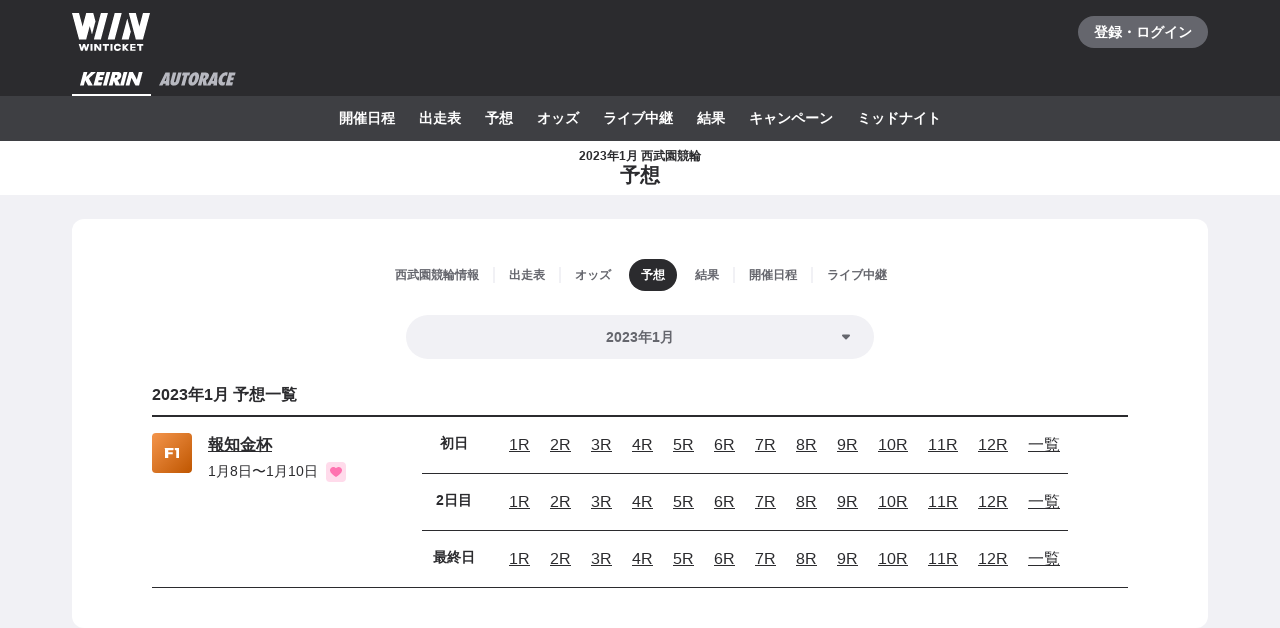

--- FILE ---
content_type: text/javascript
request_url: https://www.winticket.jp/assets/ead22d/chunk.83dbfa6cea1ab55f.min.js
body_size: 1626
content:
"use strict";(self.__LOADABLE_LOADED_CHUNKS__=self.__LOADABLE_LOADED_CHUNKS__||[]).push([["34902"],{42090:function(e,n,r){r.d(n,{J:function(){return f},t:function(){return s}}),r(23200),r(43672),r(61289),r(30555),r(83284),r(36768),r(50878);var t=r(86620),u=r(44686),a=r(4583),i=r(50686);function o(e,n){(null==n||n>e.length)&&(n=e.length);for(var r=0,t=Array(n);r<n;r++)t[r]=e[r];return t}function c(e,n,r,t,u,a,i){try{var o=e[a](i),c=o.value}catch(e){r(e);return}o.done?n(c):Promise.resolve(c).then(t,u)}function l(e){return function(e){if(Array.isArray(e))return o(e)}(e)||function(e){if("undefined"!=typeof Symbol&&null!=e[Symbol.iterator]||null!=e["@@iterator"])return Array.from(e)}(e)||function(e,n){if(e){if("string"==typeof e)return o(e,void 0);var r=Object.prototype.toString.call(e).slice(8,-1);if("Object"===r&&e.constructor&&(r=e.constructor.name),"Map"===r||"Set"===r)return Array.from(r);if("Arguments"===r||/^(?:Ui|I)nt(?:8|16|32)(?:Clamped)?Array$/.test(r))return o(e,void 0)}}(e)||function(){throw TypeError("Invalid attempt to spread non-iterable instance.\\nIn order to be iterable, non-array objects must have a [Symbol.iterator]() method.")}()}var s=(0,r(79141).r)({queryKey:["FETCH_KEIRIN_VENUE_RACE_LIST"],queryFn:function(e){var n,r,t=e.meta,i=t.api,o=t.forward;return n=function(e){var n,r,t,c,s,f,p,h,y;return function(e,n){var r,t,u,a,i={label:0,sent:function(){if(1&u[0])throw u[1];return u[1]},trys:[],ops:[]};return a={next:o(0),throw:o(1),return:o(2)},"function"==typeof Symbol&&(a[Symbol.iterator]=function(){return this}),a;function o(a){return function(o){return function(a){if(r)throw TypeError("Generator is already executing.");for(;i;)try{if(r=1,t&&(u=2&a[0]?t.return:a[0]?t.throw||((u=t.return)&&u.call(t),0):t.next)&&!(u=u.call(t,a[1])).done)return u;switch(t=0,u&&(a=[2&a[0],u.value]),a[0]){case 0:case 1:u=a;break;case 4:return i.label++,{value:a[1],done:!1};case 5:i.label++,t=a[1],a=[0];continue;case 7:a=i.ops.pop(),i.trys.pop();continue;default:if(!(u=(u=i.trys).length>0&&u[u.length-1])&&(6===a[0]||2===a[0])){i=0;continue}if(3===a[0]&&(!u||a[1]>u[0]&&a[1]<u[3])){i.label=a[1];break}if(6===a[0]&&i.label<u[1]){i.label=u[1],u=a;break}if(u&&i.label<u[2]){i.label=u[2],i.ops.push(a);break}u[2]&&i.ops.pop(),i.trys.pop();continue}a=n.call(e,i)}catch(e){a=[6,e],t=0}finally{r=u=0}if(5&a[0])throw a[1];return{value:a[0]?a[1]:void 0,done:!0}}([a,o])}}}(this,function(d){switch(d.label){case 0:return n=e.idOrSlug,r=e.year,t=e.month,[4,o(a.DW,i,{idOrSlug:n,year:r,month:t,fields:{venue:!0,cups:!0,players:!1}})];case 1:return s=(c=d.sent()).venue,[4,Promise.all((f=c.cups).map(function(e){return o(u.m,i,{id:e.id,fields:{cup:!1,entries:!1,players:!1,races:!0,schedules:!0,venue:!1}})}))];case 2:return h=(p=d.sent().reduce(function(e,n){var r,t;return(r=e.schedules).push.apply(r,l(n.schedules)),(t=e.races).push.apply(t,l(n.races)),e},{schedules:[],races:[]})).schedules,y=p.races,[2,{venue:s,cups:f,schedules:h,races:y}]}})},r=function(){var e=this,r=arguments;return new Promise(function(t,u){var a=n.apply(e,r);function i(e){c(a,t,u,i,o,"next",e)}function o(e){c(a,t,u,i,o,"throw",e)}i(void 0)})},function(e){return r.apply(this,arguments)}},meta:{fatal:function(e){return e.status!==t.W.NOT_FOUND}}}),f={aggregateCupRaceList:function(e){var n=e.cups,r=e.schedules,t=e.races;return(0,i.KA)({cups:n,schedules:r,races:t})}}},79141:function(e,n,r){r.d(n,{r:function(){return t}});var t=(0,r(7620).s)("keirin")},44686:function(e,n,r){r.d(n,{m:function(){return a}}),r(44087);var t=r(14371);function u(e,n,r,t,u,a,i){try{var o=e[a](i),c=o.value}catch(e){r(e);return}o.done?n(c):Promise.resolve(c).then(t,u)}function a(e,n){return i.apply(this,arguments)}function i(){var e;return e=function(e,n){var r,u;return function(e,n){var r,t,u,a,i={label:0,sent:function(){if(1&u[0])throw u[1];return u[1]},trys:[],ops:[]};return a={next:o(0),throw:o(1),return:o(2)},"function"==typeof Symbol&&(a[Symbol.iterator]=function(){return this}),a;function o(a){return function(o){return function(a){if(r)throw TypeError("Generator is already executing.");for(;i;)try{if(r=1,t&&(u=2&a[0]?t.return:a[0]?t.throw||((u=t.return)&&u.call(t),0):t.next)&&!(u=u.call(t,a[1])).done)return u;switch(t=0,u&&(a=[2&a[0],u.value]),a[0]){case 0:case 1:u=a;break;case 4:return i.label++,{value:a[1],done:!1};case 5:i.label++,t=a[1],a=[0];continue;case 7:a=i.ops.pop(),i.trys.pop();continue;default:if(!(u=(u=i.trys).length>0&&u[u.length-1])&&(6===a[0]||2===a[0])){i=0;continue}if(3===a[0]&&(!u||a[1]>u[0]&&a[1]<u[3])){i.label=a[1];break}if(6===a[0]&&i.label<u[1]){i.label=u[1],u=a;break}if(u&&i.label<u[2]){i.label=u[2],i.ops.push(a);break}u[2]&&i.ops.pop(),i.trys.pop();continue}a=n.call(e,i)}catch(e){a=[6,e],t=0}finally{r=u=0}if(5&a[0])throw a[1];return{value:a[0]?a[1]:void 0,done:!0}}([a,o])}}}(this,function(a){switch(a.label){case 0:return r=n.id,u=n.fields,[4,e.get("/keirin/cups/".concat(r),{params:{fields:null!=u?(0,t.Z)(u):void 0}})];case 1:return[2,a.sent().data]}})},(i=function(){var n=this,r=arguments;return new Promise(function(t,a){var i=e.apply(n,r);function o(e){u(i,t,a,o,c,"next",e)}function c(e){u(i,t,a,o,c,"throw",e)}o(void 0)})}).apply(this,arguments)}},4583:function(e,n,r){r.d(n,{DW:function(){return l},GW:function(){return h},KY:function(){return f},cA:function(){return o}}),r(44087);var t=r(14371);function u(e,n,r,t,u,a,i){try{var o=e[a](i),c=o.value}catch(e){r(e);return}o.done?n(c):Promise.resolve(c).then(t,u)}function a(e){return function(){var n=this,r=arguments;return new Promise(function(t,a){var i=e.apply(n,r);function o(e){u(i,t,a,o,c,"next",e)}function c(e){u(i,t,a,o,c,"throw",e)}o(void 0)})}}function i(e,n){var r,t,u,a,i={label:0,sent:function(){if(1&u[0])throw u[1];return u[1]},trys:[],ops:[]};return a={next:o(0),throw:o(1),return:o(2)},"function"==typeof Symbol&&(a[Symbol.iterator]=function(){return this}),a;function o(a){return function(o){return function(a){if(r)throw TypeError("Generator is already executing.");for(;i;)try{if(r=1,t&&(u=2&a[0]?t.return:a[0]?t.throw||((u=t.return)&&u.call(t),0):t.next)&&!(u=u.call(t,a[1])).done)return u;switch(t=0,u&&(a=[2&a[0],u.value]),a[0]){case 0:case 1:u=a;break;case 4:return i.label++,{value:a[1],done:!1};case 5:i.label++,t=a[1],a=[0];continue;case 7:a=i.ops.pop(),i.trys.pop();continue;default:if(!(u=(u=i.trys).length>0&&u[u.length-1])&&(6===a[0]||2===a[0])){i=0;continue}if(3===a[0]&&(!u||a[1]>u[0]&&a[1]<u[3])){i.label=a[1];break}if(6===a[0]&&i.label<u[1]){i.label=u[1],u=a;break}if(u&&i.label<u[2]){i.label=u[2],i.ops.push(a);break}u[2]&&i.ops.pop(),i.trys.pop();continue}a=n.call(e,i)}catch(e){a=[6,e],t=0}finally{r=u=0}if(5&a[0])throw a[1];return{value:a[0]?a[1]:void 0,done:!0}}([a,o])}}}function o(e,n){return c.apply(this,arguments)}function c(){return(c=a(function(e,n){var r,u;return i(this,function(a){switch(a.label){case 0:return r=n.fields,u=n.hourType,[4,e.get("/keirin/venues",{params:{fields:null!=r?(0,t.Z)(r):void 0,hour_type:u}})];case 1:return[2,a.sent().data]}})})).apply(this,arguments)}function l(e,n){return s.apply(this,arguments)}function s(){return(s=a(function(e,n){var r,u,a,o,c;return i(this,function(i){switch(i.label){case 0:return r=n.idOrSlug,u=n.year,a=n.month,o=n.fields,c=n.hourType,[4,e.get("/keirin/venues/".concat(r),{params:{year:u,month:a,fields:null!=o?(0,t.Z)(o):void 0,hour_type:c}})];case 1:return[2,i.sent().data]}})})).apply(this,arguments)}function f(e,n){return p.apply(this,arguments)}function p(){return(p=a(function(e,n){var r,u,a;return i(this,function(i){switch(i.label){case 0:return r=n.date,u=n.fields,a=n.hourType,[4,e.get("/keirin/venues/-/live",{params:{date:r,fields:null==u?void 0:(0,t.Z)(u),hour_type:a}})];case 1:return[2,i.sent().data]}})})).apply(this,arguments)}function h(e,n){return y.apply(this,arguments)}function y(){return(y=a(function(e,n){var r;return i(this,function(t){switch(t.label){case 0:return r=n.venueId,[4,e.get("/keirin/cups/today",{params:{venue:r}})];case 1:return[2,t.sent().data]}})})).apply(this,arguments)}}}]);

--- FILE ---
content_type: text/javascript
request_url: https://www.winticket.jp/assets/ead22d/lib-a4e07dc1.cc77a18a886db04d.min.js
body_size: 1267
content:
"use strict";(self.__LOADABLE_LOADED_CHUNKS__=self.__LOADABLE_LOADED_CHUNKS__||[]).push([["30135"],{24908:function(e,t,n){let r,s,u,i;function a(e){return{lang:e?.lang??r?.lang,message:e?.message,abortEarly:e?.abortEarly??r?.abortEarly,abortPipeEarly:e?.abortPipeEarly??r?.abortPipeEarly}}function l(e){let t=typeof e;return"string"===t?`"${e}"`:"number"===t||"bigint"===t||"boolean"===t?`${e}`:"object"===t||"function"===t?(e&&Object.getPrototypeOf(e)?.constructor?.name)??"null":t}function o(e,t,n,r,a){var o,p,f,c;let y=a&&"input"in a?a.input:n.value,d=a?.expected??e.expects??null,h=a?.received??/* @__PURE__ */l(y),v={kind:e.kind,type:e.type,input:y,expected:d,received:h,message:`Invalid ${t}: ${d?`Expected ${d} but r`:"R"}eceived ${h}`,requirement:e.requirement,path:a?.path,issues:a?.issues,lang:r.lang,abortEarly:r.abortEarly,abortPipeEarly:r.abortPipeEarly},g="schema"===e.kind,b=a?.message??e.message??(o=e.reference,p=v.lang,i?.get(o)?.get(p))??(g?(f=v.lang,u?.get(f)):null)??r.message??(c=v.lang,s?.get(c));void 0!==b&&(v.message="function"==typeof b?b(v):b),g&&(n.typed=!1),n.issues?n.issues.push(v):n.issues=[v]}function p(e){return{version:1,vendor:"valibot",validate:t=>e["~run"]({value:t},/* @__PURE__ */a())}}function f(e,t){let n=[...new Set(e)];return n.length>1?`(${n.join(` ${t} `)})`:n[0]??"never"}function c(e){return{kind:"transformation",type:"transform",reference:c,async:!1,operation:e,"~run"(e){return e.value=this.operation(e.value),e}}}function y(e,t,n){return"function"==typeof e.default?e.default(t,n):e.default}function d(e,t){return{kind:"schema",type:"array",reference:d,expects:"Array",async:!1,item:e,message:t,get"~standard"(){return /* @__PURE__ */p(this)},"~run"(e,t){let n=e.value;if(Array.isArray(n)){e.typed=!0,e.value=[];for(let r=0;r<n.length;r++){let s=n[r],u=this.item["~run"]({value:s},t);if(u.issues){let i={type:"array",origin:"value",input:n,key:r,value:s};for(let t of u.issues)t.path?t.path.unshift(i):t.path=[i],e.issues?.push(t);if(e.issues||(e.issues=u.issues),t.abortEarly){e.typed=!1;break}}u.typed||(e.typed=!1),e.value.push(u.value)}}else o(this,"type",e,t);return e}}}function h(e,t){let n=[];for(let t in e)`${+t}`===t&&"string"==typeof e[t]&&Object.is(e[e[t]],+t)||n.push(e[t]);return{kind:"schema",type:"enum",reference:h,expects:/* @__PURE__ */f(n.map(l),"|"),async:!1,enum:e,options:n,message:t,get"~standard"(){return /* @__PURE__ */p(this)},"~run"(e,t){return this.options.includes(e.value)?e.typed=!0:o(this,"type",e,t),e}}}function v(e,t){return{kind:"schema",type:"object",reference:v,expects:"Object",async:!1,entries:e,message:t,get"~standard"(){return /* @__PURE__ */p(this)},"~run"(e,t){let n=e.value;if(n&&"object"==typeof n)for(let r in e.typed=!0,e.value={},this.entries){let s=this.entries[r];if(r in n||("exact_optional"===s.type||"optional"===s.type||"nullish"===s.type)&&void 0!==s.default){let u=r in n?n[r]:/* @__PURE__ */y(s),i=s["~run"]({value:u},t);if(i.issues){let s={type:"object",origin:"value",input:n,key:r,value:u};for(let t of i.issues)t.path?t.path.unshift(s):t.path=[s],e.issues?.push(t);if(e.issues||(e.issues=i.issues),t.abortEarly){e.typed=!1;break}}i.typed||(e.typed=!1),e.value[r]=i.value}else if(void 0!==s.fallback)e.value[r]="function"==typeof s.fallback?s.fallback(void 0,void 0):s.fallback;else if("exact_optional"!==s.type&&"optional"!==s.type&&"nullish"!==s.type&&(o(this,"key",e,t,{input:void 0,expected:`"${r}"`,path:[{type:"object",origin:"key",input:n,key:r,value:n[r]}]}),t.abortEarly))break}else o(this,"type",e,t);return e}}}function g(e,t){return{kind:"schema",type:"optional",reference:g,expects:`(${e.expects} | undefined)`,async:!1,wrapped:e,default:t,get"~standard"(){return /* @__PURE__ */p(this)},"~run"(e,t){return void 0===e.value&&(void 0!==this.default&&(e.value=/* @__PURE__ */y(this,e,t)),void 0===e.value)?(e.typed=!0,e):this.wrapped["~run"](e,t)}}}function b(e){return{kind:"schema",type:"string",reference:b,expects:"string",async:!1,message:e,get"~standard"(){return /* @__PURE__ */p(this)},"~run"(e,t){return"string"==typeof e.value?e.typed=!0:o(this,"type",e,t),e}}}function m(e){let t;if(e)for(let n of e)t?t.push(...n.issues):t=n.issues;return t}function k(e,t){return{kind:"schema",type:"union",reference:k,expects:/* @__PURE__ */f(e.map(e=>e.expects),"|"),async:!1,options:e,message:t,get"~standard"(){return /* @__PURE__ */p(this)},"~run"(e,t){let n,r,s;for(let u of this.options){let i=u["~run"]({value:e.value},t);if(i.typed){if(i.issues)r?r.push(i):r=[i];else{n=i;break}}else s?s.push(i):s=[i]}if(n)return n;if(r){if(1===r.length)return r[0];o(this,"type",e,t,{issues:/* @__PURE__ */m(r)}),e.typed=!0}else{if(s?.length===1)return s[0];o(this,"type",e,t,{issues:/* @__PURE__ */m(s)})}return e}}}function E(...e){return{...e[0],pipe:e,get"~standard"(){return /* @__PURE__ */p(this)},"~run"(t,n){for(let r of e)if("metadata"!==r.kind){if(t.issues&&("schema"===r.kind||"transformation"===r.kind)){t.typed=!1;break}t.issues&&(n.abortEarly||n.abortPipeEarly)||(t=r["~run"](t,n))}return t}}}function _(e,t,n){let r=e["~run"]({value:t},/* @__PURE__ */a(n));return{typed:r.typed,success:!r.issues,output:r.value,issues:r.issues}}n.d(t,{AsG:function(){return _},G0j:function(){return k},IXX:function(){return d},KmV:function(){return h},Ryn:function(){return v},Z_8:function(){return b},jtO:function(){return g},vs:function(){return c},zGw:function(){return E}})}}]);

--- FILE ---
content_type: text/javascript
request_url: https://www.winticket.jp/assets/ead22d/lib-7cc2b9a6.0bc9f977fe523ede.min.js
body_size: 29472
content:
"use strict";(self.__LOADABLE_LOADED_CHUNKS__=self.__LOADABLE_LOADED_CHUNKS__||[]).push([["91577"],{90605:function(e,t,i){i.d(t,{J:function(){return h},R:function(){return t$},Y:function(){return e7},_:function(){return e5},ae:function(){return tc},af:function(){return tu},ar:function(){return tI},d:function(){return t9},p:function(){return iU},s:function(){return tB}});var n,r=i(25208),s=i(37493),a=i(77083),o=i(377),l=i(81672);function c(){return{"dependent-sdk-initialized-before-auth":"Another Firebase SDK was initialized and is trying to use Auth before Auth is initialized. Please be sure to call `initializeAuth` or `getAuth` before starting any other Firebase SDK."}}let u=new s.LL("auth","Firebase",c()),h={ADMIN_ONLY_OPERATION:"auth/admin-restricted-operation",ARGUMENT_ERROR:"auth/argument-error",APP_NOT_AUTHORIZED:"auth/app-not-authorized",APP_NOT_INSTALLED:"auth/app-not-installed",CAPTCHA_CHECK_FAILED:"auth/captcha-check-failed",CODE_EXPIRED:"auth/code-expired",CORDOVA_NOT_READY:"auth/cordova-not-ready",CORS_UNSUPPORTED:"auth/cors-unsupported",CREDENTIAL_ALREADY_IN_USE:"auth/credential-already-in-use",CREDENTIAL_MISMATCH:"auth/custom-token-mismatch",CREDENTIAL_TOO_OLD_LOGIN_AGAIN:"auth/requires-recent-login",DEPENDENT_SDK_INIT_BEFORE_AUTH:"auth/dependent-sdk-initialized-before-auth",DYNAMIC_LINK_NOT_ACTIVATED:"auth/dynamic-link-not-activated",EMAIL_CHANGE_NEEDS_VERIFICATION:"auth/email-change-needs-verification",EMAIL_EXISTS:"auth/email-already-in-use",EMULATOR_CONFIG_FAILED:"auth/emulator-config-failed",EXPIRED_OOB_CODE:"auth/expired-action-code",EXPIRED_POPUP_REQUEST:"auth/cancelled-popup-request",INTERNAL_ERROR:"auth/internal-error",INVALID_API_KEY:"auth/invalid-api-key",INVALID_APP_CREDENTIAL:"auth/invalid-app-credential",INVALID_APP_ID:"auth/invalid-app-id",INVALID_AUTH:"auth/invalid-user-token",INVALID_AUTH_EVENT:"auth/invalid-auth-event",INVALID_CERT_HASH:"auth/invalid-cert-hash",INVALID_CODE:"auth/invalid-verification-code",INVALID_CONTINUE_URI:"auth/invalid-continue-uri",INVALID_CORDOVA_CONFIGURATION:"auth/invalid-cordova-configuration",INVALID_CUSTOM_TOKEN:"auth/invalid-custom-token",INVALID_DYNAMIC_LINK_DOMAIN:"auth/invalid-dynamic-link-domain",INVALID_EMAIL:"auth/invalid-email",INVALID_EMULATOR_SCHEME:"auth/invalid-emulator-scheme",INVALID_IDP_RESPONSE:"auth/invalid-credential",INVALID_LOGIN_CREDENTIALS:"auth/invalid-credential",INVALID_MESSAGE_PAYLOAD:"auth/invalid-message-payload",INVALID_MFA_SESSION:"auth/invalid-multi-factor-session",INVALID_OAUTH_CLIENT_ID:"auth/invalid-oauth-client-id",INVALID_OAUTH_PROVIDER:"auth/invalid-oauth-provider",INVALID_OOB_CODE:"auth/invalid-action-code",INVALID_ORIGIN:"auth/unauthorized-domain",INVALID_PASSWORD:"auth/wrong-password",INVALID_PERSISTENCE:"auth/invalid-persistence-type",INVALID_PHONE_NUMBER:"auth/invalid-phone-number",INVALID_PROVIDER_ID:"auth/invalid-provider-id",INVALID_RECIPIENT_EMAIL:"auth/invalid-recipient-email",INVALID_SENDER:"auth/invalid-sender",INVALID_SESSION_INFO:"auth/invalid-verification-id",INVALID_TENANT_ID:"auth/invalid-tenant-id",MFA_INFO_NOT_FOUND:"auth/multi-factor-info-not-found",MFA_REQUIRED:"auth/multi-factor-auth-required",MISSING_ANDROID_PACKAGE_NAME:"auth/missing-android-pkg-name",MISSING_APP_CREDENTIAL:"auth/missing-app-credential",MISSING_AUTH_DOMAIN:"auth/auth-domain-config-required",MISSING_CODE:"auth/missing-verification-code",MISSING_CONTINUE_URI:"auth/missing-continue-uri",MISSING_IFRAME_START:"auth/missing-iframe-start",MISSING_IOS_BUNDLE_ID:"auth/missing-ios-bundle-id",MISSING_OR_INVALID_NONCE:"auth/missing-or-invalid-nonce",MISSING_MFA_INFO:"auth/missing-multi-factor-info",MISSING_MFA_SESSION:"auth/missing-multi-factor-session",MISSING_PHONE_NUMBER:"auth/missing-phone-number",MISSING_SESSION_INFO:"auth/missing-verification-id",MODULE_DESTROYED:"auth/app-deleted",NEED_CONFIRMATION:"auth/account-exists-with-different-credential",NETWORK_REQUEST_FAILED:"auth/network-request-failed",NULL_USER:"auth/null-user",NO_AUTH_EVENT:"auth/no-auth-event",NO_SUCH_PROVIDER:"auth/no-such-provider",OPERATION_NOT_ALLOWED:"auth/operation-not-allowed",OPERATION_NOT_SUPPORTED:"auth/operation-not-supported-in-this-environment",POPUP_BLOCKED:"auth/popup-blocked",POPUP_CLOSED_BY_USER:"auth/popup-closed-by-user",PROVIDER_ALREADY_LINKED:"auth/provider-already-linked",QUOTA_EXCEEDED:"auth/quota-exceeded",REDIRECT_CANCELLED_BY_USER:"auth/redirect-cancelled-by-user",REDIRECT_OPERATION_PENDING:"auth/redirect-operation-pending",REJECTED_CREDENTIAL:"auth/rejected-credential",SECOND_FACTOR_ALREADY_ENROLLED:"auth/second-factor-already-in-use",SECOND_FACTOR_LIMIT_EXCEEDED:"auth/maximum-second-factor-count-exceeded",TENANT_ID_MISMATCH:"auth/tenant-id-mismatch",TIMEOUT:"auth/timeout",TOKEN_EXPIRED:"auth/user-token-expired",TOO_MANY_ATTEMPTS_TRY_LATER:"auth/too-many-requests",UNAUTHORIZED_DOMAIN:"auth/unauthorized-continue-uri",UNSUPPORTED_FIRST_FACTOR:"auth/unsupported-first-factor",UNSUPPORTED_PERSISTENCE:"auth/unsupported-persistence-type",UNSUPPORTED_TENANT_OPERATION:"auth/unsupported-tenant-operation",UNVERIFIED_EMAIL:"auth/unverified-email",USER_CANCELLED:"auth/user-cancelled",USER_DELETED:"auth/user-not-found",USER_DISABLED:"auth/user-disabled",USER_MISMATCH:"auth/user-mismatch",USER_SIGNED_OUT:"auth/user-signed-out",WEAK_PASSWORD:"auth/weak-password",WEB_STORAGE_UNSUPPORTED:"auth/web-storage-unsupported",ALREADY_INITIALIZED:"auth/already-initialized",RECAPTCHA_NOT_ENABLED:"auth/recaptcha-not-enabled",MISSING_RECAPTCHA_TOKEN:"auth/missing-recaptcha-token",INVALID_RECAPTCHA_TOKEN:"auth/invalid-recaptcha-token",INVALID_RECAPTCHA_ACTION:"auth/invalid-recaptcha-action",MISSING_CLIENT_TYPE:"auth/missing-client-type",MISSING_RECAPTCHA_VERSION:"auth/missing-recaptcha-version",INVALID_RECAPTCHA_VERSION:"auth/invalid-recaptcha-version",INVALID_REQ_TYPE:"auth/invalid-req-type",INVALID_HOSTING_LINK_DOMAIN:"auth/invalid-hosting-link-domain"},d=new a.Yd("@firebase/auth");function p(e,...t){d.logLevel<=a.in.ERROR&&d.error(`Auth (${r.Jn}): ${e}`,...t)}/**
 * @license
 * Copyright 2020 Google LLC
 *
 * Licensed under the Apache License, Version 2.0 (the "License");
 * you may not use this file except in compliance with the License.
 * You may obtain a copy of the License at
 *
 *   http://www.apache.org/licenses/LICENSE-2.0
 *
 * Unless required by applicable law or agreed to in writing, software
 * distributed under the License is distributed on an "AS IS" BASIS,
 * WITHOUT WARRANTIES OR CONDITIONS OF ANY KIND, either express or implied.
 * See the License for the specific language governing permissions and
 * limitations under the License.
 */function f(e,...t){throw _(e,...t)}function m(e,...t){return _(e,...t)}function g(e,t,i){let n=Object.assign(Object.assign({},c()),{[t]:i});return new s.LL("auth","Firebase",n).create(t,{appName:e.name})}function I(e){return g(e,"operation-not-supported-in-this-environment","Operations that alter the current user are not supported in conjunction with FirebaseServerApp")}function _(e,...t){if("string"!=typeof e){let i=t[0],n=[...t.slice(1)];return n[0]&&(n[0].appName=e.name),e._errorFactory.create(i,...n)}return u.create(e,...t)}function v(e,t,...i){if(!e)throw _(t,...i)}function E(e){let t="INTERNAL ASSERTION FAILED: "+e;throw p(t),Error(t)}/**
 * @license
 * Copyright 2020 Google LLC
 *
 * Licensed under the Apache License, Version 2.0 (the "License");
 * you may not use this file except in compliance with the License.
 * You may obtain a copy of the License at
 *
 *   http://www.apache.org/licenses/LICENSE-2.0
 *
 * Unless required by applicable law or agreed to in writing, software
 * distributed under the License is distributed on an "AS IS" BASIS,
 * WITHOUT WARRANTIES OR CONDITIONS OF ANY KIND, either express or implied.
 * See the License for the specific language governing permissions and
 * limitations under the License.
 */function T(){var e;return"undefined"!=typeof self&&(null===(e=self.location)||void 0===e?void 0:e.href)||""}function y(){return"http:"===w()||"https:"===w()}function w(){var e;return"undefined"!=typeof self&&(null===(e=self.location)||void 0===e?void 0:e.protocol)||null}/**
 * @license
 * Copyright 2020 Google LLC
 *
 * Licensed under the Apache License, Version 2.0 (the "License");
 * you may not use this file except in compliance with the License.
 * You may obtain a copy of the License at
 *
 *   http://www.apache.org/licenses/LICENSE-2.0
 *
 * Unless required by applicable law or agreed to in writing, software
 * distributed under the License is distributed on an "AS IS" BASIS,
 * WITHOUT WARRANTIES OR CONDITIONS OF ANY KIND, either express or implied.
 * See the License for the specific language governing permissions and
 * limitations under the License.
 */class R{constructor(e,t){var i;this.shortDelay=e,this.longDelay=t,i="Short delay should be less than long delay!",t>e||E(i),this.isMobile=(0,s.uI)()||(0,s.b$)()}get(){return!("undefined"!=typeof navigator&&navigator&&"onLine"in navigator&&"boolean"==typeof navigator.onLine&&(y()||(0,s.ru)()||"connection"in navigator))||navigator.onLine?this.isMobile?this.longDelay:this.shortDelay:Math.min(5e3,this.shortDelay)}}/**
 * @license
 * Copyright 2020 Google LLC
 *
 * Licensed under the Apache License, Version 2.0 (the "License");
 * you may not use this file except in compliance with the License.
 * You may obtain a copy of the License at
 *
 *   http://www.apache.org/licenses/LICENSE-2.0
 *
 * Unless required by applicable law or agreed to in writing, software
 * distributed under the License is distributed on an "AS IS" BASIS,
 * WITHOUT WARRANTIES OR CONDITIONS OF ANY KIND, either express or implied.
 * See the License for the specific language governing permissions and
 * limitations under the License.
 */function S(e,t){var i,n;i=e.emulator,n="Emulator should always be set here",i||E(n);let{url:r}=e.emulator;return t?`${r}${t.startsWith("/")?t.slice(1):t}`:r}/**
 * @license
 * Copyright 2020 Google LLC
 *
 * Licensed under the Apache License, Version 2.0 (the "License");
 * you may not use this file except in compliance with the License.
 * You may obtain a copy of the License at
 *
 *   http://www.apache.org/licenses/LICENSE-2.0
 *
 * Unless required by applicable law or agreed to in writing, software
 * distributed under the License is distributed on an "AS IS" BASIS,
 * WITHOUT WARRANTIES OR CONDITIONS OF ANY KIND, either express or implied.
 * See the License for the specific language governing permissions and
 * limitations under the License.
 */class N{static initialize(e,t,i){this.fetchImpl=e,t&&(this.headersImpl=t),i&&(this.responseImpl=i)}static fetch(){return this.fetchImpl?this.fetchImpl:"undefined"!=typeof self&&"fetch"in self?self.fetch:"undefined"!=typeof globalThis&&globalThis.fetch?globalThis.fetch:"undefined"!=typeof fetch?fetch:void E("Could not find fetch implementation, make sure you call FetchProvider.initialize() with an appropriate polyfill")}static headers(){return this.headersImpl?this.headersImpl:"undefined"!=typeof self&&"Headers"in self?self.Headers:"undefined"!=typeof globalThis&&globalThis.Headers?globalThis.Headers:"undefined"!=typeof Headers?Headers:void E("Could not find Headers implementation, make sure you call FetchProvider.initialize() with an appropriate polyfill")}static response(){return this.responseImpl?this.responseImpl:"undefined"!=typeof self&&"Response"in self?self.Response:"undefined"!=typeof globalThis&&globalThis.Response?globalThis.Response:"undefined"!=typeof Response?Response:void E("Could not find Response implementation, make sure you call FetchProvider.initialize() with an appropriate polyfill")}}/**
 * @license
 * Copyright 2020 Google LLC
 *
 * Licensed under the Apache License, Version 2.0 (the "License");
 * you may not use this file except in compliance with the License.
 * You may obtain a copy of the License at
 *
 *   http://www.apache.org/licenses/LICENSE-2.0
 *
 * Unless required by applicable law or agreed to in writing, software
 * distributed under the License is distributed on an "AS IS" BASIS,
 * WITHOUT WARRANTIES OR CONDITIONS OF ANY KIND, either express or implied.
 * See the License for the specific language governing permissions and
 * limitations under the License.
 */let A={CREDENTIAL_MISMATCH:"custom-token-mismatch",MISSING_CUSTOM_TOKEN:"internal-error",INVALID_IDENTIFIER:"invalid-email",MISSING_CONTINUE_URI:"internal-error",INVALID_PASSWORD:"wrong-password",MISSING_PASSWORD:"missing-password",INVALID_LOGIN_CREDENTIALS:"invalid-credential",EMAIL_EXISTS:"email-already-in-use",PASSWORD_LOGIN_DISABLED:"operation-not-allowed",INVALID_IDP_RESPONSE:"invalid-credential",INVALID_PENDING_TOKEN:"invalid-credential",FEDERATED_USER_ID_ALREADY_LINKED:"credential-already-in-use",MISSING_REQ_TYPE:"internal-error",EMAIL_NOT_FOUND:"user-not-found",RESET_PASSWORD_EXCEED_LIMIT:"too-many-requests",EXPIRED_OOB_CODE:"expired-action-code",INVALID_OOB_CODE:"invalid-action-code",MISSING_OOB_CODE:"internal-error",CREDENTIAL_TOO_OLD_LOGIN_AGAIN:"requires-recent-login",INVALID_ID_TOKEN:"invalid-user-token",TOKEN_EXPIRED:"user-token-expired",USER_NOT_FOUND:"user-token-expired",TOO_MANY_ATTEMPTS_TRY_LATER:"too-many-requests",PASSWORD_DOES_NOT_MEET_REQUIREMENTS:"password-does-not-meet-requirements",INVALID_CODE:"invalid-verification-code",INVALID_SESSION_INFO:"invalid-verification-id",INVALID_TEMPORARY_PROOF:"invalid-credential",MISSING_SESSION_INFO:"missing-verification-id",SESSION_EXPIRED:"code-expired",MISSING_ANDROID_PACKAGE_NAME:"missing-android-pkg-name",UNAUTHORIZED_DOMAIN:"unauthorized-continue-uri",INVALID_OAUTH_CLIENT_ID:"invalid-oauth-client-id",ADMIN_ONLY_OPERATION:"admin-restricted-operation",INVALID_MFA_PENDING_CREDENTIAL:"invalid-multi-factor-session",MFA_ENROLLMENT_NOT_FOUND:"multi-factor-info-not-found",MISSING_MFA_ENROLLMENT_ID:"missing-multi-factor-info",MISSING_MFA_PENDING_CREDENTIAL:"missing-multi-factor-session",SECOND_FACTOR_EXISTS:"second-factor-already-in-use",SECOND_FACTOR_LIMIT_EXCEEDED:"maximum-second-factor-count-exceeded",BLOCKING_FUNCTION_ERROR_RESPONSE:"internal-error",RECAPTCHA_NOT_ENABLED:"recaptcha-not-enabled",MISSING_RECAPTCHA_TOKEN:"missing-recaptcha-token",INVALID_RECAPTCHA_TOKEN:"invalid-recaptcha-token",INVALID_RECAPTCHA_ACTION:"invalid-recaptcha-action",MISSING_CLIENT_TYPE:"missing-client-type",MISSING_RECAPTCHA_VERSION:"missing-recaptcha-version",INVALID_RECAPTCHA_VERSION:"invalid-recaptcha-version",INVALID_REQ_TYPE:"invalid-req-type"},P=["/v1/accounts:signInWithCustomToken","/v1/accounts:signInWithEmailLink","/v1/accounts:signInWithIdp","/v1/accounts:signInWithPassword","/v1/accounts:signInWithPhoneNumber","/v1/token"],O=new R(3e4,6e4);function k(e,t){return e.tenantId&&!t.tenantId?Object.assign(Object.assign({},t),{tenantId:e.tenantId}):t}async function C(e,t,i,n,r={}){return b(e,r,async()=>{let r={},a={};n&&("GET"===t?a=n:r={body:JSON.stringify(n)});let o=(0,s.xO)(Object.assign({key:e.config.apiKey},a)).slice(1),l=await e._getAdditionalHeaders();l["Content-Type"]="application/json",e.languageCode&&(l["X-Firebase-Locale"]=e.languageCode);let c=Object.assign({method:t,headers:l},r);return(0,s.L_)()||(c.referrerPolicy="no-referrer"),e.emulatorConfig&&(0,s.Xx)(e.emulatorConfig.host)&&(c.credentials="include"),N.fetch()(await D(e,e.config.apiHost,i,o),c)})}async function b(e,t,i){e._canInitEmulator=!1;let n=Object.assign(Object.assign({},A),t);try{let t=new U(e),r=await Promise.race([i(),t.promise]);t.clearNetworkTimeout();let s=await r.json();if("needConfirmation"in s)throw M(e,"account-exists-with-different-credential",s);if(r.ok&&!("errorMessage"in s))return s;{let[t,i]=(r.ok?s.errorMessage:s.error.message).split(" : ");if("FEDERATED_USER_ID_ALREADY_LINKED"===t)throw M(e,"credential-already-in-use",s);if("EMAIL_EXISTS"===t)throw M(e,"email-already-in-use",s);if("USER_DISABLED"===t)throw M(e,"user-disabled",s);let a=n[t]||t.toLowerCase().replace(/[_\s]+/g,"-");if(i)throw g(e,a,i);f(e,a)}}catch(t){if(t instanceof s.ZR)throw t;f(e,"network-request-failed",{message:String(t)})}}async function L(e,t,i,n,r={}){let s=await C(e,t,i,n,r);return"mfaPendingCredential"in s&&f(e,"multi-factor-auth-required",{_serverResponse:s}),s}async function D(e,t,i,n){let r=`${t}${i}?${n}`,s=e.config.emulator?S(e.config,r):`${e.config.apiScheme}://${r}`;return P.includes(i)&&(await e._persistenceManagerAvailable,"COOKIE"===e._getPersistenceType())?e._getPersistence()._getFinalTarget(s).toString():s}class U{clearNetworkTimeout(){clearTimeout(this.timer)}constructor(e){this.auth=e,this.timer=null,this.promise=new Promise((e,t)=>{this.timer=setTimeout(()=>t(m(this.auth,"network-request-failed")),O.get())})}}function M(e,t,i){let n={appName:e.name};i.email&&(n.email=i.email),i.phoneNumber&&(n.phoneNumber=i.phoneNumber);let r=m(e,t,n);return r.customData._tokenResponse=i,r}/**
 * @license
 * Copyright 2020 Google LLC
 *
 * Licensed under the Apache License, Version 2.0 (the "License");
 * you may not use this file except in compliance with the License.
 * You may obtain a copy of the License at
 *
 *   http://www.apache.org/licenses/LICENSE-2.0
 *
 * Unless required by applicable law or agreed to in writing, software
 * distributed under the License is distributed on an "AS IS" BASIS,
 * WITHOUT WARRANTIES OR CONDITIONS OF ANY KIND, either express or implied.
 * See the License for the specific language governing permissions and
 * limitations under the License.
 */function V(e){return void 0!==e&&void 0!==e.getResponse}function F(e){return void 0!==e&&void 0!==e.enterprise}class x{constructor(e){if(this.siteKey="",this.recaptchaEnforcementState=[],void 0===e.recaptchaKey)throw Error("recaptchaKey undefined");this.siteKey=e.recaptchaKey.split("/")[3],this.recaptchaEnforcementState=e.recaptchaEnforcementState}getProviderEnforcementState(e){if(!this.recaptchaEnforcementState||0===this.recaptchaEnforcementState.length)return null;for(let t of this.recaptchaEnforcementState)if(t.provider&&t.provider===e)return function(e){switch(e){case"ENFORCE":return"ENFORCE";case"AUDIT":return"AUDIT";case"OFF":return"OFF";default:return"ENFORCEMENT_STATE_UNSPECIFIED"}}(t.enforcementState);return null}isProviderEnabled(e){return"ENFORCE"===this.getProviderEnforcementState(e)||"AUDIT"===this.getProviderEnforcementState(e)}isAnyProviderEnabled(){return this.isProviderEnabled("EMAIL_PASSWORD_PROVIDER")||this.isProviderEnabled("PHONE_PROVIDER")}}/**
 * @license
 * Copyright 2020 Google LLC
 *
 * Licensed under the Apache License, Version 2.0 (the "License");
 * you may not use this file except in compliance with the License.
 * You may obtain a copy of the License at
 *
 *   http://www.apache.org/licenses/LICENSE-2.0
 *
 * Unless required by applicable law or agreed to in writing, software
 * distributed under the License is distributed on an "AS IS" BASIS,
 * WITHOUT WARRANTIES OR CONDITIONS OF ANY KIND, either express or implied.
 * See the License for the specific language governing permissions and
 * limitations under the License.
 */async function H(e){return(await C(e,"GET","/v1/recaptchaParams")).recaptchaSiteKey||""}async function j(e,t){return C(e,"GET","/v2/recaptchaConfig",k(e,t))}/**
 * @license
 * Copyright 2020 Google LLC
 *
 * Licensed under the Apache License, Version 2.0 (the "License");
 * you may not use this file except in compliance with the License.
 * You may obtain a copy of the License at
 *
 *   http://www.apache.org/licenses/LICENSE-2.0
 *
 * Unless required by applicable law or agreed to in writing, software
 * distributed under the License is distributed on an "AS IS" BASIS,
 * WITHOUT WARRANTIES OR CONDITIONS OF ANY KIND, either express or implied.
 * See the License for the specific language governing permissions and
 * limitations under the License.
 */async function z(e,t){return C(e,"POST","/v1/accounts:delete",t)}async function W(e,t){return C(e,"POST","/v1/accounts:lookup",t)}/**
 * @license
 * Copyright 2020 Google LLC
 *
 * Licensed under the Apache License, Version 2.0 (the "License");
 * you may not use this file except in compliance with the License.
 * You may obtain a copy of the License at
 *
 *   http://www.apache.org/licenses/LICENSE-2.0
 *
 * Unless required by applicable law or agreed to in writing, software
 * distributed under the License is distributed on an "AS IS" BASIS,
 * WITHOUT WARRANTIES OR CONDITIONS OF ANY KIND, either express or implied.
 * See the License for the specific language governing permissions and
 * limitations under the License.
 */function G(e){if(e)try{let t=new Date(Number(e));if(!isNaN(t.getTime()))return t.toUTCString()}catch(e){}}async function K(e,t=!1){let i=(0,s.m9)(e),n=await i.getIdToken(t),r=q(n);v(r&&r.exp&&r.auth_time&&r.iat,i.auth,"internal-error");let a="object"==typeof r.firebase?r.firebase:void 0,o=null==a?void 0:a.sign_in_provider;return{claims:r,token:n,authTime:G($(r.auth_time)),issuedAtTime:G($(r.iat)),expirationTime:G($(r.exp)),signInProvider:o||null,signInSecondFactor:(null==a?void 0:a.sign_in_second_factor)||null}}function $(e){return 1e3*Number(e)}function q(e){let[t,i,n]=e.split(".");if(void 0===t||void 0===i||void 0===n)return p("JWT malformed, contained fewer than 3 sections"),null;try{let e=(0,s.tV)(i);if(!e)return p("Failed to decode base64 JWT payload"),null;return JSON.parse(e)}catch(e){return p("Caught error parsing JWT payload as JSON",null==e?void 0:e.toString()),null}}function B(e){let t=q(e);return v(t,"internal-error"),v(void 0!==t.exp,"internal-error"),v(void 0!==t.iat,"internal-error"),Number(t.exp)-Number(t.iat)}/**
 * @license
 * Copyright 2020 Google LLC
 *
 * Licensed under the Apache License, Version 2.0 (the "License");
 * you may not use this file except in compliance with the License.
 * You may obtain a copy of the License at
 *
 *   http://www.apache.org/licenses/LICENSE-2.0
 *
 * Unless required by applicable law or agreed to in writing, software
 * distributed under the License is distributed on an "AS IS" BASIS,
 * WITHOUT WARRANTIES OR CONDITIONS OF ANY KIND, either express or implied.
 * See the License for the specific language governing permissions and
 * limitations under the License.
 */async function J(e,t,i=!1){if(i)return t;try{return await t}catch(t){throw t instanceof s.ZR&&function({code:e}){return"auth/user-disabled"===e||"auth/user-token-expired"===e}(t)&&e.auth.currentUser===e&&await e.auth.signOut(),t}}/**
 * @license
 * Copyright 2020 Google LLC
 *
 * Licensed under the Apache License, Version 2.0 (the "License");
 * you may not use this file except in compliance with the License.
 * You may obtain a copy of the License at
 *
 *   http://www.apache.org/licenses/LICENSE-2.0
 *
 * Unless required by applicable law or agreed to in writing, software
 * distributed under the License is distributed on an "AS IS" BASIS,
 * WITHOUT WARRANTIES OR CONDITIONS OF ANY KIND, either express or implied.
 * See the License for the specific language governing permissions and
 * limitations under the License.
 */class Y{constructor(e){this.user=e,this.isRunning=!1,this.timerId=null,this.errorBackoff=3e4}_start(){this.isRunning||(this.isRunning=!0,this.schedule())}_stop(){this.isRunning&&(this.isRunning=!1,null!==this.timerId&&clearTimeout(this.timerId))}getInterval(e){var t;if(!e)return this.errorBackoff=3e4,Math.max(0,(null!==(t=this.user.stsTokenManager.expirationTime)&&void 0!==t?t:0)-Date.now()-3e5);{let e=this.errorBackoff;return this.errorBackoff=Math.min(2*this.errorBackoff,96e4),e}}schedule(e=!1){if(!this.isRunning)return;let t=this.getInterval(e);this.timerId=setTimeout(async()=>{await this.iteration()},t)}async iteration(){try{await this.user.getIdToken(!0)}catch(e){(null==e?void 0:e.code)==="auth/network-request-failed"&&this.schedule(!0);return}this.schedule()}}/**
 * @license
 * Copyright 2020 Google LLC
 *
 * Licensed under the Apache License, Version 2.0 (the "License");
 * you may not use this file except in compliance with the License.
 * You may obtain a copy of the License at
 *
 *   http://www.apache.org/licenses/LICENSE-2.0
 *
 * Unless required by applicable law or agreed to in writing, software
 * distributed under the License is distributed on an "AS IS" BASIS,
 * WITHOUT WARRANTIES OR CONDITIONS OF ANY KIND, either express or implied.
 * See the License for the specific language governing permissions and
 * limitations under the License.
 */class X{constructor(e,t){this.createdAt=e,this.lastLoginAt=t,this._initializeTime()}_initializeTime(){this.lastSignInTime=G(this.lastLoginAt),this.creationTime=G(this.createdAt)}_copy(e){this.createdAt=e.createdAt,this.lastLoginAt=e.lastLoginAt,this._initializeTime()}toJSON(){return{createdAt:this.createdAt,lastLoginAt:this.lastLoginAt}}}/**
 * @license
 * Copyright 2019 Google LLC
 *
 * Licensed under the Apache License, Version 2.0 (the "License");
 * you may not use this file except in compliance with the License.
 * You may obtain a copy of the License at
 *
 *   http://www.apache.org/licenses/LICENSE-2.0
 *
 * Unless required by applicable law or agreed to in writing, software
 * distributed under the License is distributed on an "AS IS" BASIS,
 * WITHOUT WARRANTIES OR CONDITIONS OF ANY KIND, either express or implied.
 * See the License for the specific language governing permissions and
 * limitations under the License.
 */async function Q(e){var t;let i=e.auth,n=await e.getIdToken(),r=await J(e,W(i,{idToken:n}));v(null==r?void 0:r.users.length,i,"internal-error");let s=r.users[0];e._notifyReloadListener(s);let a=(null===(t=s.providerUserInfo)||void 0===t?void 0:t.length)?ee(s.providerUserInfo):[],o=[...e.providerData.filter(e=>!a.some(t=>t.providerId===e.providerId)),...a],l=e.isAnonymous,c=!(e.email&&s.passwordHash)&&!(null==o?void 0:o.length);Object.assign(e,{uid:s.localId,displayName:s.displayName||null,photoURL:s.photoUrl||null,email:s.email||null,emailVerified:s.emailVerified||!1,phoneNumber:s.phoneNumber||null,tenantId:s.tenantId||null,providerData:o,metadata:new X(s.createdAt,s.lastLoginAt),isAnonymous:!!l&&c})}async function Z(e){let t=(0,s.m9)(e);await Q(t),await t.auth._persistUserIfCurrent(t),t.auth._notifyListenersIfCurrent(t)}function ee(e){return e.map(e=>{var{providerId:t}=e,i=(0,o._T)(e,["providerId"]);return{providerId:t,uid:i.rawId||"",displayName:i.displayName||null,email:i.email||null,phoneNumber:i.phoneNumber||null,photoURL:i.photoUrl||null}})}/**
 * @license
 * Copyright 2020 Google LLC
 *
 * Licensed under the Apache License, Version 2.0 (the "License");
 * you may not use this file except in compliance with the License.
 * You may obtain a copy of the License at
 *
 *   http://www.apache.org/licenses/LICENSE-2.0
 *
 * Unless required by applicable law or agreed to in writing, software
 * distributed under the License is distributed on an "AS IS" BASIS,
 * WITHOUT WARRANTIES OR CONDITIONS OF ANY KIND, either express or implied.
 * See the License for the specific language governing permissions and
 * limitations under the License.
 */async function et(e,t){let i=await b(e,{},async()=>{let i=(0,s.xO)({grant_type:"refresh_token",refresh_token:t}).slice(1),{tokenApiHost:n,apiKey:r}=e.config,a=await D(e,n,"/v1/token",`key=${r}`),o=await e._getAdditionalHeaders();o["Content-Type"]="application/x-www-form-urlencoded";let l={method:"POST",headers:o,body:i};return e.emulatorConfig&&(0,s.Xx)(e.emulatorConfig.host)&&(l.credentials="include"),N.fetch()(a,l)});return{accessToken:i.access_token,expiresIn:i.expires_in,refreshToken:i.refresh_token}}async function ei(e,t){return C(e,"POST","/v2/accounts:revokeToken",k(e,t))}/**
 * @license
 * Copyright 2020 Google LLC
 *
 * Licensed under the Apache License, Version 2.0 (the "License");
 * you may not use this file except in compliance with the License.
 * You may obtain a copy of the License at
 *
 *   http://www.apache.org/licenses/LICENSE-2.0
 *
 * Unless required by applicable law or agreed to in writing, software
 * distributed under the License is distributed on an "AS IS" BASIS,
 * WITHOUT WARRANTIES OR CONDITIONS OF ANY KIND, either express or implied.
 * See the License for the specific language governing permissions and
 * limitations under the License.
 */class en{constructor(){this.refreshToken=null,this.accessToken=null,this.expirationTime=null}get isExpired(){return!this.expirationTime||Date.now()>this.expirationTime-3e4}updateFromServerResponse(e){v(e.idToken,"internal-error"),v(void 0!==e.idToken,"internal-error"),v(void 0!==e.refreshToken,"internal-error");let t="expiresIn"in e&&void 0!==e.expiresIn?Number(e.expiresIn):B(e.idToken);this.updateTokensAndExpiration(e.idToken,e.refreshToken,t)}updateFromIdToken(e){v(0!==e.length,"internal-error");let t=B(e);this.updateTokensAndExpiration(e,null,t)}async getToken(e,t=!1){return t||!this.accessToken||this.isExpired?(v(this.refreshToken,e,"user-token-expired"),this.refreshToken)?(await this.refresh(e,this.refreshToken),this.accessToken):null:this.accessToken}clearRefreshToken(){this.refreshToken=null}async refresh(e,t){let{accessToken:i,refreshToken:n,expiresIn:r}=await et(e,t);this.updateTokensAndExpiration(i,n,Number(r))}updateTokensAndExpiration(e,t,i){this.refreshToken=t||null,this.accessToken=e||null,this.expirationTime=Date.now()+1e3*i}static fromJSON(e,t){let{refreshToken:i,accessToken:n,expirationTime:r}=t,s=new en;return i&&(v("string"==typeof i,"internal-error",{appName:e}),s.refreshToken=i),n&&(v("string"==typeof n,"internal-error",{appName:e}),s.accessToken=n),r&&(v("number"==typeof r,"internal-error",{appName:e}),s.expirationTime=r),s}toJSON(){return{refreshToken:this.refreshToken,accessToken:this.accessToken,expirationTime:this.expirationTime}}_assign(e){this.accessToken=e.accessToken,this.refreshToken=e.refreshToken,this.expirationTime=e.expirationTime}_clone(){return Object.assign(new en,this.toJSON())}_performRefresh(){return E("not implemented")}}/**
 * @license
 * Copyright 2020 Google LLC
 *
 * Licensed under the Apache License, Version 2.0 (the "License");
 * you may not use this file except in compliance with the License.
 * You may obtain a copy of the License at
 *
 *   http://www.apache.org/licenses/LICENSE-2.0
 *
 * Unless required by applicable law or agreed to in writing, software
 * distributed under the License is distributed on an "AS IS" BASIS,
 * WITHOUT WARRANTIES OR CONDITIONS OF ANY KIND, either express or implied.
 * See the License for the specific language governing permissions and
 * limitations under the License.
 */function er(e,t){v("string"==typeof e||void 0===e,"internal-error",{appName:t})}class es{constructor(e){var{uid:t,auth:i,stsTokenManager:n}=e,r=(0,o._T)(e,["uid","auth","stsTokenManager"]);this.providerId="firebase",this.proactiveRefresh=new Y(this),this.reloadUserInfo=null,this.reloadListener=null,this.uid=t,this.auth=i,this.stsTokenManager=n,this.accessToken=n.accessToken,this.displayName=r.displayName||null,this.email=r.email||null,this.emailVerified=r.emailVerified||!1,this.phoneNumber=r.phoneNumber||null,this.photoURL=r.photoURL||null,this.isAnonymous=r.isAnonymous||!1,this.tenantId=r.tenantId||null,this.providerData=r.providerData?[...r.providerData]:[],this.metadata=new X(r.createdAt||void 0,r.lastLoginAt||void 0)}async getIdToken(e){let t=await J(this,this.stsTokenManager.getToken(this.auth,e));return v(t,this.auth,"internal-error"),this.accessToken!==t&&(this.accessToken=t,await this.auth._persistUserIfCurrent(this),this.auth._notifyListenersIfCurrent(this)),t}getIdTokenResult(e){return K(this,e)}reload(){return Z(this)}_assign(e){this!==e&&(v(this.uid===e.uid,this.auth,"internal-error"),this.displayName=e.displayName,this.photoURL=e.photoURL,this.email=e.email,this.emailVerified=e.emailVerified,this.phoneNumber=e.phoneNumber,this.isAnonymous=e.isAnonymous,this.tenantId=e.tenantId,this.providerData=e.providerData.map(e=>Object.assign({},e)),this.metadata._copy(e.metadata),this.stsTokenManager._assign(e.stsTokenManager))}_clone(e){let t=new es(Object.assign(Object.assign({},this),{auth:e,stsTokenManager:this.stsTokenManager._clone()}));return t.metadata._copy(this.metadata),t}_onReload(e){v(!this.reloadListener,this.auth,"internal-error"),this.reloadListener=e,this.reloadUserInfo&&(this._notifyReloadListener(this.reloadUserInfo),this.reloadUserInfo=null)}_notifyReloadListener(e){this.reloadListener?this.reloadListener(e):this.reloadUserInfo=e}_startProactiveRefresh(){this.proactiveRefresh._start()}_stopProactiveRefresh(){this.proactiveRefresh._stop()}async _updateTokensIfNecessary(e,t=!1){let i=!1;e.idToken&&e.idToken!==this.stsTokenManager.accessToken&&(this.stsTokenManager.updateFromServerResponse(e),i=!0),t&&await Q(this),await this.auth._persistUserIfCurrent(this),i&&this.auth._notifyListenersIfCurrent(this)}async delete(){if((0,r.rh)(this.auth.app))return Promise.reject(I(this.auth));let e=await this.getIdToken();return await J(this,z(this.auth,{idToken:e})),this.stsTokenManager.clearRefreshToken(),this.auth.signOut()}toJSON(){return Object.assign(Object.assign({uid:this.uid,email:this.email||void 0,emailVerified:this.emailVerified,displayName:this.displayName||void 0,isAnonymous:this.isAnonymous,photoURL:this.photoURL||void 0,phoneNumber:this.phoneNumber||void 0,tenantId:this.tenantId||void 0,providerData:this.providerData.map(e=>Object.assign({},e)),stsTokenManager:this.stsTokenManager.toJSON(),_redirectEventId:this._redirectEventId},this.metadata.toJSON()),{apiKey:this.auth.config.apiKey,appName:this.auth.name})}get refreshToken(){return this.stsTokenManager.refreshToken||""}static _fromJSON(e,t){var i,n,r,s,a,o,l,c;let u=null!==(i=t.displayName)&&void 0!==i?i:void 0,h=null!==(n=t.email)&&void 0!==n?n:void 0,d=null!==(r=t.phoneNumber)&&void 0!==r?r:void 0,p=null!==(s=t.photoURL)&&void 0!==s?s:void 0,f=null!==(a=t.tenantId)&&void 0!==a?a:void 0,m=null!==(o=t._redirectEventId)&&void 0!==o?o:void 0,g=null!==(l=t.createdAt)&&void 0!==l?l:void 0,I=null!==(c=t.lastLoginAt)&&void 0!==c?c:void 0,{uid:_,emailVerified:E,isAnonymous:T,providerData:y,stsTokenManager:w}=t;v(_&&w,e,"internal-error");let R=en.fromJSON(this.name,w);v("string"==typeof _,e,"internal-error"),er(u,e.name),er(h,e.name),v("boolean"==typeof E,e,"internal-error"),v("boolean"==typeof T,e,"internal-error"),er(d,e.name),er(p,e.name),er(f,e.name),er(m,e.name),er(g,e.name),er(I,e.name);let S=new es({uid:_,auth:e,email:h,emailVerified:E,displayName:u,isAnonymous:T,photoURL:p,phoneNumber:d,tenantId:f,stsTokenManager:R,createdAt:g,lastLoginAt:I});return y&&Array.isArray(y)&&(S.providerData=y.map(e=>Object.assign({},e))),m&&(S._redirectEventId=m),S}static async _fromIdTokenResponse(e,t,i=!1){let n=new en;n.updateFromServerResponse(t);let r=new es({uid:t.localId,auth:e,stsTokenManager:n,isAnonymous:i});return await Q(r),r}static async _fromGetAccountInfoResponse(e,t,i){let n=t.users[0];v(void 0!==n.localId,"internal-error");let r=void 0!==n.providerUserInfo?ee(n.providerUserInfo):[],s=!(n.email&&n.passwordHash)&&!(null==r?void 0:r.length),a=new en;a.updateFromIdToken(i);let o=new es({uid:n.localId,auth:e,stsTokenManager:a,isAnonymous:s});return Object.assign(o,{uid:n.localId,displayName:n.displayName||null,photoURL:n.photoUrl||null,email:n.email||null,emailVerified:n.emailVerified||!1,phoneNumber:n.phoneNumber||null,tenantId:n.tenantId||null,providerData:r,metadata:new X(n.createdAt,n.lastLoginAt),isAnonymous:!(n.email&&n.passwordHash)&&!(null==r?void 0:r.length)}),o}}/**
 * @license
 * Copyright 2020 Google LLC
 *
 * Licensed under the Apache License, Version 2.0 (the "License");
 * you may not use this file except in compliance with the License.
 * You may obtain a copy of the License at
 *
 *   http://www.apache.org/licenses/LICENSE-2.0
 *
 * Unless required by applicable law or agreed to in writing, software
 * distributed under the License is distributed on an "AS IS" BASIS,
 * WITHOUT WARRANTIES OR CONDITIONS OF ANY KIND, either express or implied.
 * See the License for the specific language governing permissions and
 * limitations under the License.
 */let ea=new Map;function eo(e){var t,i;t="Expected a class definition",e instanceof Function||E(t);let n=ea.get(e);return n?(i="Instance stored in cache mismatched with class",n instanceof e||E(i)):(n=new e,ea.set(e,n)),n}/**
 * @license
 * Copyright 2019 Google LLC
 *
 * Licensed under the Apache License, Version 2.0 (the "License");
 * you may not use this file except in compliance with the License.
 * You may obtain a copy of the License at
 *
 *   http://www.apache.org/licenses/LICENSE-2.0
 *
 * Unless required by applicable law or agreed to in writing, software
 * distributed under the License is distributed on an "AS IS" BASIS,
 * WITHOUT WARRANTIES OR CONDITIONS OF ANY KIND, either express or implied.
 * See the License for the specific language governing permissions and
 * limitations under the License.
 */class el{constructor(){this.type="NONE",this.storage={}}async _isAvailable(){return!0}async _set(e,t){this.storage[e]=t}async _get(e){let t=this.storage[e];return void 0===t?null:t}async _remove(e){delete this.storage[e]}_addListener(e,t){}_removeListener(e,t){}}/**
 * @license
 * Copyright 2019 Google LLC
 *
 * Licensed under the Apache License, Version 2.0 (the "License");
 * you may not use this file except in compliance with the License.
 * You may obtain a copy of the License at
 *
 *   http://www.apache.org/licenses/LICENSE-2.0
 *
 * Unless required by applicable law or agreed to in writing, software
 * distributed under the License is distributed on an "AS IS" BASIS,
 * WITHOUT WARRANTIES OR CONDITIONS OF ANY KIND, either express or implied.
 * See the License for the specific language governing permissions and
 * limitations under the License.
 */function ec(e,t,i){return`firebase:${e}:${t}:${i}`}el.type="NONE";class eu{constructor(e,t,i){this.persistence=e,this.auth=t,this.userKey=i;let{config:n,name:r}=this.auth;this.fullUserKey=ec(this.userKey,n.apiKey,r),this.fullPersistenceKey=ec("persistence",n.apiKey,r),this.boundEventHandler=t._onStorageEvent.bind(t),this.persistence._addListener(this.fullUserKey,this.boundEventHandler)}setCurrentUser(e){return this.persistence._set(this.fullUserKey,e.toJSON())}async getCurrentUser(){let e=await this.persistence._get(this.fullUserKey);if(!e)return null;if("string"==typeof e){let t=await W(this.auth,{idToken:e}).catch(()=>void 0);return t?es._fromGetAccountInfoResponse(this.auth,t,e):null}return es._fromJSON(this.auth,e)}removeCurrentUser(){return this.persistence._remove(this.fullUserKey)}savePersistenceForRedirect(){return this.persistence._set(this.fullPersistenceKey,this.persistence.type)}async setPersistence(e){if(this.persistence===e)return;let t=await this.getCurrentUser();if(await this.removeCurrentUser(),this.persistence=e,t)return this.setCurrentUser(t)}delete(){this.persistence._removeListener(this.fullUserKey,this.boundEventHandler)}static async create(e,t,i="authUser"){if(!t.length)return new eu(eo(el),e,i);let n=(await Promise.all(t.map(async e=>{if(await e._isAvailable())return e}))).filter(e=>e),r=n[0]||eo(el),s=ec(i,e.config.apiKey,e.name),a=null;for(let i of t)try{let t=await i._get(s);if(t){let n;if("string"==typeof t){let i=await W(e,{idToken:t}).catch(()=>void 0);if(!i)break;n=await es._fromGetAccountInfoResponse(e,i,t)}else n=es._fromJSON(e,t);i!==r&&(a=n),r=i;break}}catch(e){}let o=n.filter(e=>e._shouldAllowMigration);return r._shouldAllowMigration&&o.length&&(r=o[0],a&&await r._set(s,a.toJSON()),await Promise.all(t.map(async e=>{if(e!==r)try{await e._remove(s)}catch(e){}}))),new eu(r,e,i)}}/**
 * @license
 * Copyright 2020 Google LLC
 *
 * Licensed under the Apache License, Version 2.0 (the "License");
 * you may not use this file except in compliance with the License.
 * You may obtain a copy of the License at
 *
 *   http://www.apache.org/licenses/LICENSE-2.0
 *
 * Unless required by applicable law or agreed to in writing, software
 * distributed under the License is distributed on an "AS IS" BASIS,
 * WITHOUT WARRANTIES OR CONDITIONS OF ANY KIND, either express or implied.
 * See the License for the specific language governing permissions and
 * limitations under the License.
 */function eh(e){let t=e.toLowerCase();if(t.includes("opera/")||t.includes("opr/")||t.includes("opios/"))return"Opera";if(em(t))return"IEMobile";if(t.includes("msie")||t.includes("trident/"))return"IE";{if(t.includes("edge/"))return"Edge";if(ed(t))return"Firefox";if(t.includes("silk/"))return"Silk";if(eI(t))return"Blackberry";if(e_(t))return"Webos";if(ep(t))return"Safari";if((t.includes("chrome/")||ef(t))&&!t.includes("edge/"))return"Chrome";if(eg(t))return"Android";let i=e.match(/([a-zA-Z\d\.]+)\/[a-zA-Z\d\.]*$/);if((null==i?void 0:i.length)===2)return i[1]}return"Other"}function ed(e=(0,s.z$)()){return/firefox\//i.test(e)}function ep(e=(0,s.z$)()){let t=e.toLowerCase();return t.includes("safari/")&&!t.includes("chrome/")&&!t.includes("crios/")&&!t.includes("android")}function ef(e=(0,s.z$)()){return/crios\//i.test(e)}function em(e=(0,s.z$)()){return/iemobile/i.test(e)}function eg(e=(0,s.z$)()){return/android/i.test(e)}function eI(e=(0,s.z$)()){return/blackberry/i.test(e)}function e_(e=(0,s.z$)()){return/webos/i.test(e)}function ev(e=(0,s.z$)()){return/iphone|ipad|ipod/i.test(e)||/macintosh/i.test(e)&&/mobile/i.test(e)}function eE(e=(0,s.z$)()){return ev(e)||eg(e)||e_(e)||eI(e)||/windows phone/i.test(e)||em(e)}/**
 * @license
 * Copyright 2020 Google LLC
 *
 * Licensed under the Apache License, Version 2.0 (the "License");
 * you may not use this file except in compliance with the License.
 * You may obtain a copy of the License at
 *
 *   http://www.apache.org/licenses/LICENSE-2.0
 *
 * Unless required by applicable law or agreed to in writing, software
 * distributed under the License is distributed on an "AS IS" BASIS,
 * WITHOUT WARRANTIES OR CONDITIONS OF ANY KIND, either express or implied.
 * See the License for the specific language governing permissions and
 * limitations under the License.
 */function eT(e,t=[]){let i;switch(e){case"Browser":i=eh((0,s.z$)());break;case"Worker":i=`${eh((0,s.z$)())}-${e}`;break;default:i=e}let n=t.length?t.join(","):"FirebaseCore-web";return`${i}/JsCore/${r.Jn}/${n}`}/**
 * @license
 * Copyright 2022 Google LLC
 *
 * Licensed under the Apache License, Version 2.0 (the "License");
 * you may not use this file except in compliance with the License.
 * You may obtain a copy of the License at
 *
 *   http://www.apache.org/licenses/LICENSE-2.0
 *
 * Unless required by applicable law or agreed to in writing, software
 * distributed under the License is distributed on an "AS IS" BASIS,
 * WITHOUT WARRANTIES OR CONDITIONS OF ANY KIND, either express or implied.
 * See the License for the specific language governing permissions and
 * limitations under the License.
 */class ey{constructor(e){this.auth=e,this.queue=[]}pushCallback(e,t){let i=t=>new Promise((i,n)=>{try{let n=e(t);i(n)}catch(e){n(e)}});i.onAbort=t,this.queue.push(i);let n=this.queue.length-1;return()=>{this.queue[n]=()=>Promise.resolve()}}async runMiddleware(e){if(this.auth.currentUser===e)return;let t=[];try{for(let i of this.queue)await i(e),i.onAbort&&t.push(i.onAbort)}catch(e){for(let e of(t.reverse(),t))try{e()}catch(e){}throw this.auth._errorFactory.create("login-blocked",{originalMessage:null==e?void 0:e.message})}}}/**
 * @license
 * Copyright 2023 Google LLC
 *
 * Licensed under the Apache License, Version 2.0 (the "License");
 * you may not use this file except in compliance with the License.
 * You may obtain a copy of the License at
 *
 *   http://www.apache.org/licenses/LICENSE-2.0
 *
 * Unless required by applicable law or agreed to in writing, software
 * distributed under the License is distributed on an "AS IS" BASIS,
 * WITHOUT WARRANTIES OR CONDITIONS OF ANY KIND, either express or implied.
 * See the License for the specific language governing permissions and
 * limitations under the License.
 */async function ew(e,t={}){return C(e,"GET","/v2/passwordPolicy",k(e,t))}class eR{constructor(e){var t,i,n,r;let s=e.customStrengthOptions;this.customStrengthOptions={},this.customStrengthOptions.minPasswordLength=null!==(t=s.minPasswordLength)&&void 0!==t?t:6,s.maxPasswordLength&&(this.customStrengthOptions.maxPasswordLength=s.maxPasswordLength),void 0!==s.containsLowercaseCharacter&&(this.customStrengthOptions.containsLowercaseLetter=s.containsLowercaseCharacter),void 0!==s.containsUppercaseCharacter&&(this.customStrengthOptions.containsUppercaseLetter=s.containsUppercaseCharacter),void 0!==s.containsNumericCharacter&&(this.customStrengthOptions.containsNumericCharacter=s.containsNumericCharacter),void 0!==s.containsNonAlphanumericCharacter&&(this.customStrengthOptions.containsNonAlphanumericCharacter=s.containsNonAlphanumericCharacter),this.enforcementState=e.enforcementState,"ENFORCEMENT_STATE_UNSPECIFIED"===this.enforcementState&&(this.enforcementState="OFF"),this.allowedNonAlphanumericCharacters=null!==(n=null===(i=e.allowedNonAlphanumericCharacters)||void 0===i?void 0:i.join(""))&&void 0!==n?n:"",this.forceUpgradeOnSignin=null!==(r=e.forceUpgradeOnSignin)&&void 0!==r&&r,this.schemaVersion=e.schemaVersion}validatePassword(e){var t,i,n,r,s,a;let o={isValid:!0,passwordPolicy:this};return this.validatePasswordLengthOptions(e,o),this.validatePasswordCharacterOptions(e,o),o.isValid&&(o.isValid=null===(t=o.meetsMinPasswordLength)||void 0===t||t),o.isValid&&(o.isValid=null===(i=o.meetsMaxPasswordLength)||void 0===i||i),o.isValid&&(o.isValid=null===(n=o.containsLowercaseLetter)||void 0===n||n),o.isValid&&(o.isValid=null===(r=o.containsUppercaseLetter)||void 0===r||r),o.isValid&&(o.isValid=null===(s=o.containsNumericCharacter)||void 0===s||s),o.isValid&&(o.isValid=null===(a=o.containsNonAlphanumericCharacter)||void 0===a||a),o}validatePasswordLengthOptions(e,t){let i=this.customStrengthOptions.minPasswordLength,n=this.customStrengthOptions.maxPasswordLength;i&&(t.meetsMinPasswordLength=e.length>=i),n&&(t.meetsMaxPasswordLength=e.length<=n)}validatePasswordCharacterOptions(e,t){let i;this.updatePasswordCharacterOptionsStatuses(t,!1,!1,!1,!1);for(let n=0;n<e.length;n++)i=e.charAt(n),this.updatePasswordCharacterOptionsStatuses(t,i>="a"&&i<="z",i>="A"&&i<="Z",i>="0"&&i<="9",this.allowedNonAlphanumericCharacters.includes(i))}updatePasswordCharacterOptionsStatuses(e,t,i,n,r){this.customStrengthOptions.containsLowercaseLetter&&(e.containsLowercaseLetter||(e.containsLowercaseLetter=t)),this.customStrengthOptions.containsUppercaseLetter&&(e.containsUppercaseLetter||(e.containsUppercaseLetter=i)),this.customStrengthOptions.containsNumericCharacter&&(e.containsNumericCharacter||(e.containsNumericCharacter=n)),this.customStrengthOptions.containsNonAlphanumericCharacter&&(e.containsNonAlphanumericCharacter||(e.containsNonAlphanumericCharacter=r))}}/**
 * @license
 * Copyright 2020 Google LLC
 *
 * Licensed under the Apache License, Version 2.0 (the "License");
 * you may not use this file except in compliance with the License.
 * You may obtain a copy of the License at
 *
 *   http://www.apache.org/licenses/LICENSE-2.0
 *
 * Unless required by applicable law or agreed to in writing, software
 * distributed under the License is distributed on an "AS IS" BASIS,
 * WITHOUT WARRANTIES OR CONDITIONS OF ANY KIND, either express or implied.
 * See the License for the specific language governing permissions and
 * limitations under the License.
 */class eS{constructor(e,t,i,n){this.app=e,this.heartbeatServiceProvider=t,this.appCheckServiceProvider=i,this.config=n,this.currentUser=null,this.emulatorConfig=null,this.operations=Promise.resolve(),this.authStateSubscription=new eA(this),this.idTokenSubscription=new eA(this),this.beforeStateQueue=new ey(this),this.redirectUser=null,this.isProactiveRefreshEnabled=!1,this.EXPECTED_PASSWORD_POLICY_SCHEMA_VERSION=1,this._canInitEmulator=!0,this._isInitialized=!1,this._deleted=!1,this._initializationPromise=null,this._popupRedirectResolver=null,this._errorFactory=u,this._agentRecaptchaConfig=null,this._tenantRecaptchaConfigs={},this._projectPasswordPolicy=null,this._tenantPasswordPolicies={},this._resolvePersistenceManagerAvailable=void 0,this.lastNotifiedUid=void 0,this.languageCode=null,this.tenantId=null,this.settings={appVerificationDisabledForTesting:!1},this.frameworks=[],this.name=e.name,this.clientVersion=n.sdkClientVersion,this._persistenceManagerAvailable=new Promise(e=>this._resolvePersistenceManagerAvailable=e)}_initializeWithPersistence(e,t){return t&&(this._popupRedirectResolver=eo(t)),this._initializationPromise=this.queue(async()=>{var i,n,r;if(!this._deleted&&(this.persistenceManager=await eu.create(this,e),null===(i=this._resolvePersistenceManagerAvailable)||void 0===i||i.call(this),!this._deleted)){if(null===(n=this._popupRedirectResolver)||void 0===n?void 0:n._shouldInitProactively)try{await this._popupRedirectResolver._initialize(this)}catch(e){}await this.initializeCurrentUser(t),this.lastNotifiedUid=(null===(r=this.currentUser)||void 0===r?void 0:r.uid)||null,this._deleted||(this._isInitialized=!0)}}),this._initializationPromise}async _onStorageEvent(){if(this._deleted)return;let e=await this.assertedPersistence.getCurrentUser();if(this.currentUser||e){if(this.currentUser&&e&&this.currentUser.uid===e.uid){this._currentUser._assign(e),await this.currentUser.getIdToken();return}await this._updateCurrentUser(e,!0)}}async initializeCurrentUserFromIdToken(e){try{let t=await W(this,{idToken:e}),i=await es._fromGetAccountInfoResponse(this,t,e);await this.directlySetCurrentUser(i)}catch(e){console.warn("FirebaseServerApp could not login user with provided authIdToken: ",e),await this.directlySetCurrentUser(null)}}async initializeCurrentUser(e){var t;if((0,r.rh)(this.app)){let e=this.app.settings.authIdToken;return e?new Promise(t=>{setTimeout(()=>this.initializeCurrentUserFromIdToken(e).then(t,t))}):this.directlySetCurrentUser(null)}let i=await this.assertedPersistence.getCurrentUser(),n=i,s=!1;if(e&&this.config.authDomain){await this.getOrInitRedirectPersistenceManager();let i=null===(t=this.redirectUser)||void 0===t?void 0:t._redirectEventId,r=null==n?void 0:n._redirectEventId,a=await this.tryRedirectSignIn(e);(!i||i===r)&&(null==a?void 0:a.user)&&(n=a.user,s=!0)}if(!n)return this.directlySetCurrentUser(null);if(!n._redirectEventId){if(s)try{await this.beforeStateQueue.runMiddleware(n)}catch(e){n=i,this._popupRedirectResolver._overrideRedirectResult(this,()=>Promise.reject(e))}return n?this.reloadAndSetCurrentUserOrClear(n):this.directlySetCurrentUser(null)}return(v(this._popupRedirectResolver,this,"argument-error"),await this.getOrInitRedirectPersistenceManager(),this.redirectUser&&this.redirectUser._redirectEventId===n._redirectEventId)?this.directlySetCurrentUser(n):this.reloadAndSetCurrentUserOrClear(n)}async tryRedirectSignIn(e){let t=null;try{t=await this._popupRedirectResolver._completeRedirectFn(this,e,!0)}catch(e){await this._setRedirectUser(null)}return t}async reloadAndSetCurrentUserOrClear(e){try{await Q(e)}catch(e){if((null==e?void 0:e.code)!=="auth/network-request-failed")return this.directlySetCurrentUser(null)}return this.directlySetCurrentUser(e)}useDeviceLanguage(){this.languageCode=function(){if("undefined"==typeof navigator)return null;let e=navigator;return e.languages&&e.languages[0]||e.language||null}()}async _delete(){this._deleted=!0}async updateCurrentUser(e){if((0,r.rh)(this.app))return Promise.reject(I(this));let t=e?(0,s.m9)(e):null;return t&&v(t.auth.config.apiKey===this.config.apiKey,this,"invalid-user-token"),this._updateCurrentUser(t&&t._clone(this))}async _updateCurrentUser(e,t=!1){if(!this._deleted)return e&&v(this.tenantId===e.tenantId,this,"tenant-id-mismatch"),t||await this.beforeStateQueue.runMiddleware(e),this.queue(async()=>{await this.directlySetCurrentUser(e),this.notifyAuthListeners()})}async signOut(){return(0,r.rh)(this.app)?Promise.reject(I(this)):(await this.beforeStateQueue.runMiddleware(null),(this.redirectPersistenceManager||this._popupRedirectResolver)&&await this._setRedirectUser(null),this._updateCurrentUser(null,!0))}setPersistence(e){return(0,r.rh)(this.app)?Promise.reject(I(this)):this.queue(async()=>{await this.assertedPersistence.setPersistence(eo(e))})}_getRecaptchaConfig(){return null==this.tenantId?this._agentRecaptchaConfig:this._tenantRecaptchaConfigs[this.tenantId]}async validatePassword(e){this._getPasswordPolicyInternal()||await this._updatePasswordPolicy();let t=this._getPasswordPolicyInternal();return t.schemaVersion!==this.EXPECTED_PASSWORD_POLICY_SCHEMA_VERSION?Promise.reject(this._errorFactory.create("unsupported-password-policy-schema-version",{})):t.validatePassword(e)}_getPasswordPolicyInternal(){return null===this.tenantId?this._projectPasswordPolicy:this._tenantPasswordPolicies[this.tenantId]}async _updatePasswordPolicy(){let e=new eR(await ew(this));null===this.tenantId?this._projectPasswordPolicy=e:this._tenantPasswordPolicies[this.tenantId]=e}_getPersistenceType(){return this.assertedPersistence.persistence.type}_getPersistence(){return this.assertedPersistence.persistence}_updateErrorMap(e){this._errorFactory=new s.LL("auth","Firebase",e())}onAuthStateChanged(e,t,i){return this.registerStateListener(this.authStateSubscription,e,t,i)}beforeAuthStateChanged(e,t){return this.beforeStateQueue.pushCallback(e,t)}onIdTokenChanged(e,t,i){return this.registerStateListener(this.idTokenSubscription,e,t,i)}authStateReady(){return new Promise((e,t)=>{if(this.currentUser)e();else{let i=this.onAuthStateChanged(()=>{i(),e()},t)}})}async revokeAccessToken(e){if(this.currentUser){let t={providerId:"apple.com",tokenType:"ACCESS_TOKEN",token:e,idToken:await this.currentUser.getIdToken()};null!=this.tenantId&&(t.tenantId=this.tenantId),await ei(this,t)}}toJSON(){var e;return{apiKey:this.config.apiKey,authDomain:this.config.authDomain,appName:this.name,currentUser:null===(e=this._currentUser)||void 0===e?void 0:e.toJSON()}}async _setRedirectUser(e,t){let i=await this.getOrInitRedirectPersistenceManager(t);return null===e?i.removeCurrentUser():i.setCurrentUser(e)}async getOrInitRedirectPersistenceManager(e){if(!this.redirectPersistenceManager){let t=e&&eo(e)||this._popupRedirectResolver;v(t,this,"argument-error"),this.redirectPersistenceManager=await eu.create(this,[eo(t._redirectPersistence)],"redirectUser"),this.redirectUser=await this.redirectPersistenceManager.getCurrentUser()}return this.redirectPersistenceManager}async _redirectUserForId(e){var t,i;return(this._isInitialized&&await this.queue(async()=>{}),(null===(t=this._currentUser)||void 0===t?void 0:t._redirectEventId)===e)?this._currentUser:(null===(i=this.redirectUser)||void 0===i?void 0:i._redirectEventId)===e?this.redirectUser:null}async _persistUserIfCurrent(e){if(e===this.currentUser)return this.queue(async()=>this.directlySetCurrentUser(e))}_notifyListenersIfCurrent(e){e===this.currentUser&&this.notifyAuthListeners()}_key(){return`${this.config.authDomain}:${this.config.apiKey}:${this.name}`}_startProactiveRefresh(){this.isProactiveRefreshEnabled=!0,this.currentUser&&this._currentUser._startProactiveRefresh()}_stopProactiveRefresh(){this.isProactiveRefreshEnabled=!1,this.currentUser&&this._currentUser._stopProactiveRefresh()}get _currentUser(){return this.currentUser}notifyAuthListeners(){var e,t;if(!this._isInitialized)return;this.idTokenSubscription.next(this.currentUser);let i=null!==(t=null===(e=this.currentUser)||void 0===e?void 0:e.uid)&&void 0!==t?t:null;this.lastNotifiedUid!==i&&(this.lastNotifiedUid=i,this.authStateSubscription.next(this.currentUser))}registerStateListener(e,t,i,n){if(this._deleted)return()=>{};let r="function"==typeof t?t:t.next.bind(t),s=!1,a=this._isInitialized?Promise.resolve():this._initializationPromise;if(v(a,this,"internal-error"),a.then(()=>{s||r(this.currentUser)}),"function"==typeof t){let r=e.addObserver(t,i,n);return()=>{s=!0,r()}}{let i=e.addObserver(t);return()=>{s=!0,i()}}}async directlySetCurrentUser(e){this.currentUser&&this.currentUser!==e&&this._currentUser._stopProactiveRefresh(),e&&this.isProactiveRefreshEnabled&&e._startProactiveRefresh(),this.currentUser=e,e?await this.assertedPersistence.setCurrentUser(e):await this.assertedPersistence.removeCurrentUser()}queue(e){return this.operations=this.operations.then(e,e),this.operations}get assertedPersistence(){return v(this.persistenceManager,this,"internal-error"),this.persistenceManager}_logFramework(e){!e||this.frameworks.includes(e)||(this.frameworks.push(e),this.frameworks.sort(),this.clientVersion=eT(this.config.clientPlatform,this._getFrameworks()))}_getFrameworks(){return this.frameworks}async _getAdditionalHeaders(){var e;let t={"X-Client-Version":this.clientVersion};this.app.options.appId&&(t["X-Firebase-gmpid"]=this.app.options.appId);let i=await (null===(e=this.heartbeatServiceProvider.getImmediate({optional:!0}))||void 0===e?void 0:e.getHeartbeatsHeader());i&&(t["X-Firebase-Client"]=i);let n=await this._getAppCheckToken();return n&&(t["X-Firebase-AppCheck"]=n),t}async _getAppCheckToken(){var e;if((0,r.rh)(this.app)&&this.app.settings.appCheckToken)return this.app.settings.appCheckToken;let t=await (null===(e=this.appCheckServiceProvider.getImmediate({optional:!0}))||void 0===e?void 0:e.getToken());return(null==t?void 0:t.error)&&function(e,...t){d.logLevel<=a.in.WARN&&d.warn(`Auth (${r.Jn}): ${e}`,...t)}(`Error while retrieving App Check token: ${t.error}`),null==t?void 0:t.token}}function eN(e){return(0,s.m9)(e)}class eA{constructor(e){this.auth=e,this.observer=null,this.addObserver=(0,s.ne)(e=>this.observer=e)}get next(){return v(this.observer,this.auth,"internal-error"),this.observer.next.bind(this.observer)}}/**
 * @license
 * Copyright 2020 Google LLC
 *
 * Licensed under the Apache License, Version 2.0 (the "License");
 * you may not use this file except in compliance with the License.
 * You may obtain a copy of the License at
 *
 *   http://www.apache.org/licenses/LICENSE-2.0
 *
 * Unless required by applicable law or agreed to in writing, software
 * distributed under the License is distributed on an "AS IS" BASIS,
 * WITHOUT WARRANTIES OR CONDITIONS OF ANY KIND, either express or implied.
 * See the License for the specific language governing permissions and
 * limitations under the License.
 */let eP={async loadJS(){throw Error("Unable to load external scripts")},recaptchaV2Script:"",recaptchaEnterpriseScript:"",gapiScript:""};function eO(e){return eP.loadJS(e)}function ek(e){return`__${e}${Math.floor(1e6*Math.random())}`}class eC{constructor(e){this.auth=e,this.counter=1e12,this._widgets=new Map}render(e,t){let i=this.counter;return this._widgets.set(i,new eD(e,this.auth.name,t||{})),this.counter++,i}reset(e){var t;let i=e||1e12;null===(t=this._widgets.get(i))||void 0===t||t.delete(),this._widgets.delete(i)}getResponse(e){var t;return(null===(t=this._widgets.get(e||1e12))||void 0===t?void 0:t.getResponse())||""}async execute(e){var t;return null===(t=this._widgets.get(e||1e12))||void 0===t||t.execute(),""}}class eb{constructor(){this.enterprise=new eL}ready(e){e()}execute(e,t){return Promise.resolve("token")}render(e,t){return""}}class eL{ready(e){e()}execute(e,t){return Promise.resolve("token")}render(e,t){return""}}class eD{constructor(e,t,i){this.params=i,this.timerId=null,this.deleted=!1,this.responseToken=null,this.clickHandler=()=>{this.execute()};let n="string"==typeof e?document.getElementById(e):e;v(n,"argument-error",{appName:t}),this.container=n,this.isVisible="invisible"!==this.params.size,this.isVisible?this.execute():this.container.addEventListener("click",this.clickHandler)}getResponse(){return this.checkIfDeleted(),this.responseToken}delete(){this.checkIfDeleted(),this.deleted=!0,this.timerId&&(clearTimeout(this.timerId),this.timerId=null),this.container.removeEventListener("click",this.clickHandler)}execute(){this.checkIfDeleted(),this.timerId||(this.timerId=window.setTimeout(()=>{this.responseToken=function(e){let t=[],i="1234567890abcdefghijklmnopqrstuvwxyzABCDEFGHIJKLMNOPQRSTUVWXYZ";for(let e=0;e<50;e++)t.push(i.charAt(Math.floor(Math.random()*i.length)));return t.join("")}(0);let{callback:e,"expired-callback":t}=this.params;if(e)try{e(this.responseToken)}catch(e){}this.timerId=window.setTimeout(()=>{if(this.timerId=null,this.responseToken=null,t)try{t()}catch(e){}this.isVisible&&this.execute()},6e4)},500))}checkIfDeleted(){if(this.deleted)throw Error("reCAPTCHA mock was already deleted!")}}let eU="NO_RECAPTCHA";class eM{constructor(e){this.type="recaptcha-enterprise",this.auth=eN(e)}async verify(e="verify",t=!1){async function i(e){if(!t){if(null==e.tenantId&&null!=e._agentRecaptchaConfig)return e._agentRecaptchaConfig.siteKey;if(null!=e.tenantId&&void 0!==e._tenantRecaptchaConfigs[e.tenantId])return e._tenantRecaptchaConfigs[e.tenantId].siteKey}return new Promise(async(t,i)=>{j(e,{clientType:"CLIENT_TYPE_WEB",version:"RECAPTCHA_ENTERPRISE"}).then(n=>{if(void 0===n.recaptchaKey)i(Error("recaptcha Enterprise site key undefined"));else{let i=new x(n);return null==e.tenantId?e._agentRecaptchaConfig=i:e._tenantRecaptchaConfigs[e.tenantId]=i,t(i.siteKey)}}).catch(e=>{i(e)})})}function n(t,i,n){let r=window.grecaptcha;F(r)?r.enterprise.ready(()=>{r.enterprise.execute(t,{action:e}).then(e=>{i(e)}).catch(()=>{i(eU)})}):n(Error("No reCAPTCHA enterprise script loaded."))}return this.auth.settings.appVerificationDisabledForTesting?new eb().execute("siteKey",{action:"verify"}):new Promise((e,r)=>{i(this.auth).then(i=>{if(!t&&F(window.grecaptcha))n(i,e,r);else{if("undefined"==typeof window){r(Error("RecaptchaVerifier is only supported in browser"));return}let t=eP.recaptchaEnterpriseScript;0!==t.length&&(t+=i),eO(t).then(()=>{n(i,e,r)}).catch(e=>{r(e)})}}).catch(e=>{r(e)})})}}async function eV(e,t,i,n=!1,r=!1){let s;let a=new eM(e);if(r)s=eU;else try{s=await a.verify(i)}catch(e){s=await a.verify(i,!0)}let o=Object.assign({},t);if("mfaSmsEnrollment"===i||"mfaSmsSignIn"===i){if("phoneEnrollmentInfo"in o){let e=o.phoneEnrollmentInfo.phoneNumber,t=o.phoneEnrollmentInfo.recaptchaToken;Object.assign(o,{phoneEnrollmentInfo:{phoneNumber:e,recaptchaToken:t,captchaResponse:s,clientType:"CLIENT_TYPE_WEB",recaptchaVersion:"RECAPTCHA_ENTERPRISE"}})}else if("phoneSignInInfo"in o){let e=o.phoneSignInInfo.recaptchaToken;Object.assign(o,{phoneSignInInfo:{recaptchaToken:e,captchaResponse:s,clientType:"CLIENT_TYPE_WEB",recaptchaVersion:"RECAPTCHA_ENTERPRISE"}})}return o}return n?Object.assign(o,{captchaResp:s}):Object.assign(o,{captchaResponse:s}),Object.assign(o,{clientType:"CLIENT_TYPE_WEB"}),Object.assign(o,{recaptchaVersion:"RECAPTCHA_ENTERPRISE"}),o}async function eF(e,t,i,n,r){var s,a;if("EMAIL_PASSWORD_PROVIDER"===r){if(null===(s=e._getRecaptchaConfig())||void 0===s||!s.isProviderEnabled("EMAIL_PASSWORD_PROVIDER"))return n(e,t).catch(async r=>{if("auth/missing-recaptcha-token"!==r.code)return Promise.reject(r);{console.log(`${i} is protected by reCAPTCHA Enterprise for this project. Automatically triggering the reCAPTCHA flow and restarting the flow.`);let r=await eV(e,t,i,"getOobCode"===i);return n(e,r)}});{let r=await eV(e,t,i,"getOobCode"===i);return n(e,r)}}if("PHONE_PROVIDER"!==r)return Promise.reject(r+" provider is not supported.");if(null===(a=e._getRecaptchaConfig())||void 0===a?void 0:a.isProviderEnabled("PHONE_PROVIDER")){let r=await eV(e,t,i);return n(e,r).catch(async r=>{var s;if((null===(s=e._getRecaptchaConfig())||void 0===s?void 0:s.getProviderEnforcementState("PHONE_PROVIDER"))==="AUDIT"&&("auth/missing-recaptcha-token"===r.code||"auth/invalid-app-credential"===r.code)){console.log(`Failed to verify with reCAPTCHA Enterprise. Automatically triggering the reCAPTCHA v2 flow to complete the ${i} flow.`);let r=await eV(e,t,i,!1,!0);return n(e,r)}return Promise.reject(r)})}{let r=await eV(e,t,i,!1,!0);return n(e,r)}}async function ex(e){let t=eN(e),i=new x(await j(t,{clientType:"CLIENT_TYPE_WEB",version:"RECAPTCHA_ENTERPRISE"}));null==t.tenantId?t._agentRecaptchaConfig=i:t._tenantRecaptchaConfigs[t.tenantId]=i,i.isAnyProviderEnabled()&&new eM(t).verify()}function eH(e){let t=e.indexOf(":");return t<0?"":e.substr(0,t+1)}function ej(e){if(!e)return null;let t=Number(e);return isNaN(t)?null:t}/**
 * @license
 * Copyright 2020 Google LLC
 *
 * Licensed under the Apache License, Version 2.0 (the "License");
 * you may not use this file except in compliance with the License.
 * You may obtain a copy of the License at
 *
 *   http://www.apache.org/licenses/LICENSE-2.0
 *
 * Unless required by applicable law or agreed to in writing, software
 * distributed under the License is distributed on an "AS IS" BASIS,
 * WITHOUT WARRANTIES OR CONDITIONS OF ANY KIND, either express or implied.
 * See the License for the specific language governing permissions and
 * limitations under the License.
 */class ez{constructor(e,t){this.providerId=e,this.signInMethod=t}toJSON(){return E("not implemented")}_getIdTokenResponse(e){return E("not implemented")}_linkToIdToken(e,t){return E("not implemented")}_getReauthenticationResolver(e){return E("not implemented")}}async function eW(e,t){return C(e,"POST","/v1/accounts:signUp",t)}/**
 * @license
 * Copyright 2020 Google LLC
 *
 * Licensed under the Apache License, Version 2.0 (the "License");
 * you may not use this file except in compliance with the License.
 * You may obtain a copy of the License at
 *
 *   http://www.apache.org/licenses/LICENSE-2.0
 *
 * Unless required by applicable law or agreed to in writing, software
 * distributed under the License is distributed on an "AS IS" BASIS,
 * WITHOUT WARRANTIES OR CONDITIONS OF ANY KIND, either express or implied.
 * See the License for the specific language governing permissions and
 * limitations under the License.
 */async function eG(e,t){return L(e,"POST","/v1/accounts:signInWithPassword",k(e,t))}/**
 * @license
 * Copyright 2020 Google LLC
 *
 * Licensed under the Apache License, Version 2.0 (the "License");
 * you may not use this file except in compliance with the License.
 * You may obtain a copy of the License at
 *
 *   http://www.apache.org/licenses/LICENSE-2.0
 *
 * Unless required by applicable law or agreed to in writing, software
 * distributed under the License is distributed on an "AS IS" BASIS,
 * WITHOUT WARRANTIES OR CONDITIONS OF ANY KIND, either express or implied.
 * See the License for the specific language governing permissions and
 * limitations under the License.
 */async function eK(e,t){return L(e,"POST","/v1/accounts:signInWithEmailLink",k(e,t))}async function e$(e,t){return L(e,"POST","/v1/accounts:signInWithEmailLink",k(e,t))}/**
 * @license
 * Copyright 2020 Google LLC
 *
 * Licensed under the Apache License, Version 2.0 (the "License");
 * you may not use this file except in compliance with the License.
 * You may obtain a copy of the License at
 *
 *   http://www.apache.org/licenses/LICENSE-2.0
 *
 * Unless required by applicable law or agreed to in writing, software
 * distributed under the License is distributed on an "AS IS" BASIS,
 * WITHOUT WARRANTIES OR CONDITIONS OF ANY KIND, either express or implied.
 * See the License for the specific language governing permissions and
 * limitations under the License.
 */class eq extends ez{constructor(e,t,i,n=null){super("password",i),this._email=e,this._password=t,this._tenantId=n}static _fromEmailAndPassword(e,t){return new eq(e,t,"password")}static _fromEmailAndCode(e,t,i=null){return new eq(e,t,"emailLink",i)}toJSON(){return{email:this._email,password:this._password,signInMethod:this.signInMethod,tenantId:this._tenantId}}static fromJSON(e){let t="string"==typeof e?JSON.parse(e):e;if((null==t?void 0:t.email)&&(null==t?void 0:t.password)){if("password"===t.signInMethod)return this._fromEmailAndPassword(t.email,t.password);if("emailLink"===t.signInMethod)return this._fromEmailAndCode(t.email,t.password,t.tenantId)}return null}async _getIdTokenResponse(e){switch(this.signInMethod){case"password":return eF(e,{returnSecureToken:!0,email:this._email,password:this._password,clientType:"CLIENT_TYPE_WEB"},"signInWithPassword",eG,"EMAIL_PASSWORD_PROVIDER");case"emailLink":return eK(e,{email:this._email,oobCode:this._password});default:f(e,"internal-error")}}async _linkToIdToken(e,t){switch(this.signInMethod){case"password":return eF(e,{idToken:t,returnSecureToken:!0,email:this._email,password:this._password,clientType:"CLIENT_TYPE_WEB"},"signUpPassword",eW,"EMAIL_PASSWORD_PROVIDER");case"emailLink":return e$(e,{idToken:t,email:this._email,oobCode:this._password});default:f(e,"internal-error")}}_getReauthenticationResolver(e){return this._getIdTokenResponse(e)}}/**
 * @license
 * Copyright 2020 Google LLC
 *
 * Licensed under the Apache License, Version 2.0 (the "License");
 * you may not use this file except in compliance with the License.
 * You may obtain a copy of the License at
 *
 *   http://www.apache.org/licenses/LICENSE-2.0
 *
 * Unless required by applicable law or agreed to in writing, software
 * distributed under the License is distributed on an "AS IS" BASIS,
 * WITHOUT WARRANTIES OR CONDITIONS OF ANY KIND, either express or implied.
 * See the License for the specific language governing permissions and
 * limitations under the License.
 */async function eB(e,t){return L(e,"POST","/v1/accounts:signInWithIdp",k(e,t))}class eJ extends ez{constructor(){super(...arguments),this.pendingToken=null}static _fromParams(e){let t=new eJ(e.providerId,e.signInMethod);return e.idToken||e.accessToken?(e.idToken&&(t.idToken=e.idToken),e.accessToken&&(t.accessToken=e.accessToken),e.nonce&&!e.pendingToken&&(t.nonce=e.nonce),e.pendingToken&&(t.pendingToken=e.pendingToken)):e.oauthToken&&e.oauthTokenSecret?(t.accessToken=e.oauthToken,t.secret=e.oauthTokenSecret):f("argument-error"),t}toJSON(){return{idToken:this.idToken,accessToken:this.accessToken,secret:this.secret,nonce:this.nonce,pendingToken:this.pendingToken,providerId:this.providerId,signInMethod:this.signInMethod}}static fromJSON(e){let t="string"==typeof e?JSON.parse(e):e,{providerId:i,signInMethod:n}=t,r=(0,o._T)(t,["providerId","signInMethod"]);if(!i||!n)return null;let s=new eJ(i,n);return s.idToken=r.idToken||void 0,s.accessToken=r.accessToken||void 0,s.secret=r.secret,s.nonce=r.nonce,s.pendingToken=r.pendingToken||null,s}_getIdTokenResponse(e){return eB(e,this.buildRequest())}_linkToIdToken(e,t){let i=this.buildRequest();return i.idToken=t,eB(e,i)}_getReauthenticationResolver(e){let t=this.buildRequest();return t.autoCreate=!1,eB(e,t)}buildRequest(){let e={requestUri:"http://localhost",returnSecureToken:!0};if(this.pendingToken)e.pendingToken=this.pendingToken;else{let t={};this.idToken&&(t.id_token=this.idToken),this.accessToken&&(t.access_token=this.accessToken),this.secret&&(t.oauth_token_secret=this.secret),t.providerId=this.providerId,this.nonce&&!this.pendingToken&&(t.nonce=this.nonce),e.postBody=(0,s.xO)(t)}return e}}/**
 * @license
 * Copyright 2020 Google LLC
 *
 * Licensed under the Apache License, Version 2.0 (the "License");
 * you may not use this file except in compliance with the License.
 * You may obtain a copy of the License at
 *
 *   http://www.apache.org/licenses/LICENSE-2.0
 *
 * Unless required by applicable law or agreed to in writing, software
 * distributed under the License is distributed on an "AS IS" BASIS,
 * WITHOUT WARRANTIES OR CONDITIONS OF ANY KIND, either express or implied.
 * See the License for the specific language governing permissions and
 * limitations under the License.
 */async function eY(e,t){return C(e,"POST","/v1/accounts:sendVerificationCode",k(e,t))}async function eX(e,t){return L(e,"POST","/v1/accounts:signInWithPhoneNumber",k(e,t))}async function eQ(e,t){let i=await L(e,"POST","/v1/accounts:signInWithPhoneNumber",k(e,t));if(i.temporaryProof)throw M(e,"account-exists-with-different-credential",i);return i}let eZ={USER_NOT_FOUND:"user-not-found"};async function e0(e,t){return L(e,"POST","/v1/accounts:signInWithPhoneNumber",k(e,Object.assign(Object.assign({},t),{operation:"REAUTH"})),eZ)}/**
 * @license
 * Copyright 2020 Google LLC
 *
 * Licensed under the Apache License, Version 2.0 (the "License");
 * you may not use this file except in compliance with the License.
 * You may obtain a copy of the License at
 *
 *   http://www.apache.org/licenses/LICENSE-2.0
 *
 * Unless required by applicable law or agreed to in writing, software
 * distributed under the License is distributed on an "AS IS" BASIS,
 * WITHOUT WARRANTIES OR CONDITIONS OF ANY KIND, either express or implied.
 * See the License for the specific language governing permissions and
 * limitations under the License.
 */class e1 extends ez{constructor(e){super("phone","phone"),this.params=e}static _fromVerification(e,t){return new e1({verificationId:e,verificationCode:t})}static _fromTokenResponse(e,t){return new e1({phoneNumber:e,temporaryProof:t})}_getIdTokenResponse(e){return eX(e,this._makeVerificationRequest())}_linkToIdToken(e,t){return eQ(e,Object.assign({idToken:t},this._makeVerificationRequest()))}_getReauthenticationResolver(e){return e0(e,this._makeVerificationRequest())}_makeVerificationRequest(){let{temporaryProof:e,phoneNumber:t,verificationId:i,verificationCode:n}=this.params;return e&&t?{temporaryProof:e,phoneNumber:t}:{sessionInfo:i,code:n}}toJSON(){let e={providerId:this.providerId};return this.params.phoneNumber&&(e.phoneNumber=this.params.phoneNumber),this.params.temporaryProof&&(e.temporaryProof=this.params.temporaryProof),this.params.verificationCode&&(e.verificationCode=this.params.verificationCode),this.params.verificationId&&(e.verificationId=this.params.verificationId),e}static fromJSON(e){"string"==typeof e&&(e=JSON.parse(e));let{verificationId:t,verificationCode:i,phoneNumber:n,temporaryProof:r}=e;return i||t||n||r?new e1({verificationId:t,verificationCode:i,phoneNumber:n,temporaryProof:r}):null}}class e2{constructor(e){var t,i,n,r,a,o;let l=(0,s.zd)((0,s.pd)(e)),c=null!==(t=l.apiKey)&&void 0!==t?t:null,u=null!==(i=l.oobCode)&&void 0!==i?i:null,h=/**
 * @license
 * Copyright 2020 Google LLC
 *
 * Licensed under the Apache License, Version 2.0 (the "License");
 * you may not use this file except in compliance with the License.
 * You may obtain a copy of the License at
 *
 *   http://www.apache.org/licenses/LICENSE-2.0
 *
 * Unless required by applicable law or agreed to in writing, software
 * distributed under the License is distributed on an "AS IS" BASIS,
 * WITHOUT WARRANTIES OR CONDITIONS OF ANY KIND, either express or implied.
 * See the License for the specific language governing permissions and
 * limitations under the License.
 */function(e){switch(e){case"recoverEmail":return"RECOVER_EMAIL";case"resetPassword":return"PASSWORD_RESET";case"signIn":return"EMAIL_SIGNIN";case"verifyEmail":return"VERIFY_EMAIL";case"verifyAndChangeEmail":return"VERIFY_AND_CHANGE_EMAIL";case"revertSecondFactorAddition":return"REVERT_SECOND_FACTOR_ADDITION";default:return null}}(null!==(n=l.mode)&&void 0!==n?n:null);v(c&&u&&h,"argument-error"),this.apiKey=c,this.operation=h,this.code=u,this.continueUrl=null!==(r=l.continueUrl)&&void 0!==r?r:null,this.languageCode=null!==(a=l.lang)&&void 0!==a?a:null,this.tenantId=null!==(o=l.tenantId)&&void 0!==o?o:null}static parseLink(e){let t=function(e){let t=(0,s.zd)((0,s.pd)(e)).link,i=t?(0,s.zd)((0,s.pd)(t)).deep_link_id:null,n=(0,s.zd)((0,s.pd)(e)).deep_link_id;return(n?(0,s.zd)((0,s.pd)(n)).link:null)||n||i||t||e}(e);try{return new e2(t)}catch(e){return null}}}/**
 * @license
 * Copyright 2020 Google LLC
 *
 * Licensed under the Apache License, Version 2.0 (the "License");
 * you may not use this file except in compliance with the License.
 * You may obtain a copy of the License at
 *
 *   http://www.apache.org/licenses/LICENSE-2.0
 *
 * Unless required by applicable law or agreed to in writing, software
 * distributed under the License is distributed on an "AS IS" BASIS,
 * WITHOUT WARRANTIES OR CONDITIONS OF ANY KIND, either express or implied.
 * See the License for the specific language governing permissions and
 * limitations under the License.
 */class e3{constructor(){this.providerId=e3.PROVIDER_ID}static credential(e,t){return eq._fromEmailAndPassword(e,t)}static credentialWithLink(e,t){let i=e2.parseLink(t);return v(i,"argument-error"),eq._fromEmailAndCode(e,i.code,i.tenantId)}}e3.PROVIDER_ID="password",e3.EMAIL_PASSWORD_SIGN_IN_METHOD="password",e3.EMAIL_LINK_SIGN_IN_METHOD="emailLink";/**
 * @license
 * Copyright 2020 Google LLC
 *
 * Licensed under the Apache License, Version 2.0 (the "License");
 * you may not use this file except in compliance with the License.
 * You may obtain a copy of the License at
 *
 *   http://www.apache.org/licenses/LICENSE-2.0
 *
 * Unless required by applicable law or agreed to in writing, software
 * distributed under the License is distributed on an "AS IS" BASIS,
 * WITHOUT WARRANTIES OR CONDITIONS OF ANY KIND, either express or implied.
 * See the License for the specific language governing permissions and
 * limitations under the License.
 */class e4{constructor(e){this.providerId=e,this.defaultLanguageCode=null,this.customParameters={}}setDefaultLanguage(e){this.defaultLanguageCode=e}setCustomParameters(e){return this.customParameters=e,this}getCustomParameters(){return this.customParameters}}/**
 * @license
 * Copyright 2019 Google LLC
 *
 * Licensed under the Apache License, Version 2.0 (the "License");
 * you may not use this file except in compliance with the License.
 * You may obtain a copy of the License at
 *
 *   http://www.apache.org/licenses/LICENSE-2.0
 *
 * Unless required by applicable law or agreed to in writing, software
 * distributed under the License is distributed on an "AS IS" BASIS,
 * WITHOUT WARRANTIES OR CONDITIONS OF ANY KIND, either express or implied.
 * See the License for the specific language governing permissions and
 * limitations under the License.
 */class e9 extends e4{constructor(){super(...arguments),this.scopes=[]}addScope(e){return this.scopes.includes(e)||this.scopes.push(e),this}getScopes(){return[...this.scopes]}}class e5 extends e9{static credentialFromJSON(e){let t="string"==typeof e?JSON.parse(e):e;return v("providerId"in t&&"signInMethod"in t,"argument-error"),eJ._fromParams(t)}credential(e){return this._credential(Object.assign(Object.assign({},e),{nonce:e.rawNonce}))}_credential(e){return v(e.idToken||e.accessToken,"argument-error"),eJ._fromParams(Object.assign(Object.assign({},e),{providerId:this.providerId,signInMethod:this.providerId}))}static credentialFromResult(e){return e5.oauthCredentialFromTaggedObject(e)}static credentialFromError(e){return e5.oauthCredentialFromTaggedObject(e.customData||{})}static oauthCredentialFromTaggedObject({_tokenResponse:e}){if(!e)return null;let{oauthIdToken:t,oauthAccessToken:i,oauthTokenSecret:n,pendingToken:r,nonce:s,providerId:a}=e;if(!i&&!n&&!t&&!r||!a)return null;try{return new e5(a)._credential({idToken:t,accessToken:i,nonce:s,pendingToken:r})}catch(e){return null}}}/**
 * @license
 * Copyright 2020 Google LLC
 *
 * Licensed under the Apache License, Version 2.0 (the "License");
 * you may not use this file except in compliance with the License.
 * You may obtain a copy of the License at
 *
 *   http://www.apache.org/licenses/LICENSE-2.0
 *
 * Unless required by applicable law or agreed to in writing, software
 * distributed under the License is distributed on an "AS IS" BASIS,
 * WITHOUT WARRANTIES OR CONDITIONS OF ANY KIND, either express or implied.
 * See the License for the specific language governing permissions and
 * limitations under the License.
 */class e6 extends e9{constructor(){super("facebook.com")}static credential(e){return eJ._fromParams({providerId:e6.PROVIDER_ID,signInMethod:e6.FACEBOOK_SIGN_IN_METHOD,accessToken:e})}static credentialFromResult(e){return e6.credentialFromTaggedObject(e)}static credentialFromError(e){return e6.credentialFromTaggedObject(e.customData||{})}static credentialFromTaggedObject({_tokenResponse:e}){if(!e||!("oauthAccessToken"in e)||!e.oauthAccessToken)return null;try{return e6.credential(e.oauthAccessToken)}catch(e){return null}}}e6.FACEBOOK_SIGN_IN_METHOD="facebook.com",e6.PROVIDER_ID="facebook.com";/**
 * @license
 * Copyright 2020 Google LLC
 *
 * Licensed under the Apache License, Version 2.0 (the "License");
 * you may not use this file except in compliance with the License.
 * You may obtain a copy of the License at
 *
 *   http://www.apache.org/licenses/LICENSE-2.0
 *
 * Unless required by applicable law or agreed to in writing, software
 * distributed under the License is distributed on an "AS IS" BASIS,
 * WITHOUT WARRANTIES OR CONDITIONS OF ANY KIND, either express or implied.
 * See the License for the specific language governing permissions and
 * limitations under the License.
 */class e7 extends e9{constructor(){super("google.com"),this.addScope("profile")}static credential(e,t){return eJ._fromParams({providerId:e7.PROVIDER_ID,signInMethod:e7.GOOGLE_SIGN_IN_METHOD,idToken:e,accessToken:t})}static credentialFromResult(e){return e7.credentialFromTaggedObject(e)}static credentialFromError(e){return e7.credentialFromTaggedObject(e.customData||{})}static credentialFromTaggedObject({_tokenResponse:e}){if(!e)return null;let{oauthIdToken:t,oauthAccessToken:i}=e;if(!t&&!i)return null;try{return e7.credential(t,i)}catch(e){return null}}}e7.GOOGLE_SIGN_IN_METHOD="google.com",e7.PROVIDER_ID="google.com";/**
 * @license
 * Copyright 2020 Google LLC
 *
 * Licensed under the Apache License, Version 2.0 (the "License");
 * you may not use this file except in compliance with the License.
 * You may obtain a copy of the License at
 *
 *   http://www.apache.org/licenses/LICENSE-2.0
 *
 * Unless required by applicable law or agreed to in writing, software
 * distributed under the License is distributed on an "AS IS" BASIS,
 * WITHOUT WARRANTIES OR CONDITIONS OF ANY KIND, either express or implied.
 * See the License for the specific language governing permissions and
 * limitations under the License.
 */class e8 extends e9{constructor(){super("github.com")}static credential(e){return eJ._fromParams({providerId:e8.PROVIDER_ID,signInMethod:e8.GITHUB_SIGN_IN_METHOD,accessToken:e})}static credentialFromResult(e){return e8.credentialFromTaggedObject(e)}static credentialFromError(e){return e8.credentialFromTaggedObject(e.customData||{})}static credentialFromTaggedObject({_tokenResponse:e}){if(!e||!("oauthAccessToken"in e)||!e.oauthAccessToken)return null;try{return e8.credential(e.oauthAccessToken)}catch(e){return null}}}e8.GITHUB_SIGN_IN_METHOD="github.com",e8.PROVIDER_ID="github.com";/**
 * @license
 * Copyright 2020 Google LLC
 *
 * Licensed under the Apache License, Version 2.0 (the "License");
 * you may not use this file except in compliance with the License.
 * You may obtain a copy of the License at
 *
 *   http://www.apache.org/licenses/LICENSE-2.0
 *
 * Unless required by applicable law or agreed to in writing, software
 * distributed under the License is distributed on an "AS IS" BASIS,
 * WITHOUT WARRANTIES OR CONDITIONS OF ANY KIND, either express or implied.
 * See the License for the specific language governing permissions and
 * limitations under the License.
 */class te extends e9{constructor(){super("twitter.com")}static credential(e,t){return eJ._fromParams({providerId:te.PROVIDER_ID,signInMethod:te.TWITTER_SIGN_IN_METHOD,oauthToken:e,oauthTokenSecret:t})}static credentialFromResult(e){return te.credentialFromTaggedObject(e)}static credentialFromError(e){return te.credentialFromTaggedObject(e.customData||{})}static credentialFromTaggedObject({_tokenResponse:e}){if(!e)return null;let{oauthAccessToken:t,oauthTokenSecret:i}=e;if(!t||!i)return null;try{return te.credential(t,i)}catch(e){return null}}}te.TWITTER_SIGN_IN_METHOD="twitter.com",te.PROVIDER_ID="twitter.com";/**
 * @license
 * Copyright 2020 Google LLC
 *
 * Licensed under the Apache License, Version 2.0 (the "License");
 * you may not use this file except in compliance with the License.
 * You may obtain a copy of the License at
 *
 *   http://www.apache.org/licenses/LICENSE-2.0
 *
 * Unless required by applicable law or agreed to in writing, software
 * distributed under the License is distributed on an "AS IS" BASIS,
 * WITHOUT WARRANTIES OR CONDITIONS OF ANY KIND, either express or implied.
 * See the License for the specific language governing permissions and
 * limitations under the License.
 */class tt{constructor(e){this.user=e.user,this.providerId=e.providerId,this._tokenResponse=e._tokenResponse,this.operationType=e.operationType}static async _fromIdTokenResponse(e,t,i,n=!1){return new tt({user:await es._fromIdTokenResponse(e,i,n),providerId:ti(i),_tokenResponse:i,operationType:t})}static async _forOperation(e,t,i){return await e._updateTokensIfNecessary(i,!0),new tt({user:e,providerId:ti(i),_tokenResponse:i,operationType:t})}}function ti(e){return e.providerId?e.providerId:"phoneNumber"in e?"phone":null}/**
 * @license
 * Copyright 2020 Google LLC
 *
 * Licensed under the Apache License, Version 2.0 (the "License");
 * you may not use this file except in compliance with the License.
 * You may obtain a copy of the License at
 *
 *   http://www.apache.org/licenses/LICENSE-2.0
 *
 * Unless required by applicable law or agreed to in writing, software
 * distributed under the License is distributed on an "AS IS" BASIS,
 * WITHOUT WARRANTIES OR CONDITIONS OF ANY KIND, either express or implied.
 * See the License for the specific language governing permissions and
 * limitations under the License.
 */class tn extends s.ZR{constructor(e,t,i,n){var r;super(t.code,t.message),this.operationType=i,this.user=n,Object.setPrototypeOf(this,tn.prototype),this.customData={appName:e.name,tenantId:null!==(r=e.tenantId)&&void 0!==r?r:void 0,_serverResponse:t.customData._serverResponse,operationType:i}}static _fromErrorAndOperation(e,t,i,n){return new tn(e,t,i,n)}}function tr(e,t,i,n){return("reauthenticate"===t?i._getReauthenticationResolver(e):i._getIdTokenResponse(e)).catch(i=>{if("auth/multi-factor-auth-required"===i.code)throw tn._fromErrorAndOperation(e,i,t,n);throw i})}async function ts(e,t,i=!1){let n=await J(e,t._linkToIdToken(e.auth,await e.getIdToken()),i);return tt._forOperation(e,"link",n)}/**
 * @license
 * Copyright 2019 Google LLC
 *
 * Licensed under the Apache License, Version 2.0 (the "License");
 * you may not use this file except in compliance with the License.
 * You may obtain a copy of the License at
 *
 *   http://www.apache.org/licenses/LICENSE-2.0
 *
 * Unless required by applicable law or agreed to in writing, software
 * distributed under the License is distributed on an "AS IS" BASIS,
 * WITHOUT WARRANTIES OR CONDITIONS OF ANY KIND, either express or implied.
 * See the License for the specific language governing permissions and
 * limitations under the License.
 */async function ta(e,t,i=!1){let{auth:n}=e;if((0,r.rh)(n.app))return Promise.reject(I(n));let s="reauthenticate";try{let r=await J(e,tr(n,s,t,e),i);v(r.idToken,n,"internal-error");let a=q(r.idToken);v(a,n,"internal-error");let{sub:o}=a;return v(e.uid===o,n,"user-mismatch"),tt._forOperation(e,s,r)}catch(e){throw(null==e?void 0:e.code)==="auth/user-not-found"&&f(n,"user-mismatch"),e}}/**
 * @license
 * Copyright 2020 Google LLC
 *
 * Licensed under the Apache License, Version 2.0 (the "License");
 * you may not use this file except in compliance with the License.
 * You may obtain a copy of the License at
 *
 *   http://www.apache.org/licenses/LICENSE-2.0
 *
 * Unless required by applicable law or agreed to in writing, software
 * distributed under the License is distributed on an "AS IS" BASIS,
 * WITHOUT WARRANTIES OR CONDITIONS OF ANY KIND, either express or implied.
 * See the License for the specific language governing permissions and
 * limitations under the License.
 */async function to(e,t,i=!1){if((0,r.rh)(e.app))return Promise.reject(I(e));let n="signIn",s=await tr(e,n,t),a=await tt._fromIdTokenResponse(e,n,s);return i||await e._updateCurrentUser(a.user),a}async function tl(e,t){return to(eN(e),t)}function tc(e,t){let i=e2.parseLink(t);return(null==i?void 0:i.operation)==="EMAIL_SIGNIN"}async function tu(e,t,i){if((0,r.rh)(e.app))return Promise.reject(I(e));let n=(0,s.m9)(e),a=e3.credentialWithLink(t,i||T());return v(a._tenantId===(n.tenantId||null),n,"tenant-id-mismatch"),tl(n,a)}class th{constructor(e,t,i={}){this.isNewUser=e,this.providerId=t,this.profile=i}}class td extends th{constructor(e,t,i,n){super(e,t,i),this.username=n}}class tp extends th{constructor(e,t){super(e,"facebook.com",t)}}class tf extends td{constructor(e,t){super(e,"github.com",t,"string"==typeof(null==t?void 0:t.login)?null==t?void 0:t.login:null)}}class tm extends th{constructor(e,t){super(e,"google.com",t)}}class tg extends td{constructor(e,t,i){super(e,"twitter.com",t,i)}}function tI(e){let{user:t,_tokenResponse:i}=e;return t.isAnonymous&&!i?{providerId:null,isNewUser:!1,profile:null}:/**
 * @license
 * Copyright 2019 Google LLC
 *
 * Licensed under the Apache License, Version 2.0 (the "License");
 * you may not use this file except in compliance with the License.
 * You may obtain a copy of the License at
 *
 *   http://www.apache.org/licenses/LICENSE-2.0
 *
 * Unless required by applicable law or agreed to in writing, software
 * distributed under the License is distributed on an "AS IS" BASIS,
 * WITHOUT WARRANTIES OR CONDITIONS OF ANY KIND, either express or implied.
 * See the License for the specific language governing permissions and
 * limitations under the License.
 */function(e){var t,i;if(!e)return null;let{providerId:n}=e,r=e.rawUserInfo?JSON.parse(e.rawUserInfo):{},s=e.isNewUser||"identitytoolkit#SignupNewUserResponse"===e.kind;if(!n&&(null==e?void 0:e.idToken)){let n=null===(i=null===(t=q(e.idToken))||void 0===t?void 0:t.firebase)||void 0===i?void 0:i.sign_in_provider;if(n)return new th(s,"anonymous"!==n&&"custom"!==n?n:null)}if(!n)return null;switch(n){case"facebook.com":return new tp(s,r);case"github.com":return new tf(s,r);case"google.com":return new tm(s,r);case"twitter.com":return new tg(s,r,e.screenName||null);case"custom":case"anonymous":return new th(s,null);default:return new th(s,n,r)}}(i)}/**
 * @license
 * Copyright 2020 Google LLC
 *
 * Licensed under the Apache License, Version 2.0 (the "License");
 * you may not use this file except in compliance with the License.
 * You may obtain a copy of the License at
 *
 *   http://www.apache.org/licenses/LICENSE-2.0
 *
 * Unless required by applicable law or agreed to in writing, software
 * distributed under the License is distributed on an "AS IS" BASIS,
 * WITHOUT WARRANTIES OR CONDITIONS OF ANY KIND, either express or implied.
 * See the License for the specific language governing permissions and
 * limitations under the License.
 */function t_(e,t){return C(e,"POST","/v2/accounts/mfaEnrollment:start",k(e,t))}new WeakMap;let tv="__sak";/**
 * @license
 * Copyright 2019 Google LLC
 *
 * Licensed under the Apache License, Version 2.0 (the "License");
 * you may not use this file except in compliance with the License.
 * You may obtain a copy of the License at
 *
 *   http://www.apache.org/licenses/LICENSE-2.0
 *
 * Unless required by applicable law or agreed to in writing, software
 * distributed under the License is distributed on an "AS IS" BASIS,
 * WITHOUT WARRANTIES OR CONDITIONS OF ANY KIND, either express or implied.
 * See the License for the specific language governing permissions and
 * limitations under the License.
 */class tE{constructor(e,t){this.storageRetriever=e,this.type=t}_isAvailable(){try{if(!this.storage)return Promise.resolve(!1);return this.storage.setItem(tv,"1"),this.storage.removeItem(tv),Promise.resolve(!0)}catch(e){return Promise.resolve(!1)}}_set(e,t){return this.storage.setItem(e,JSON.stringify(t)),Promise.resolve()}_get(e){let t=this.storage.getItem(e);return Promise.resolve(t?JSON.parse(t):null)}_remove(e){return this.storage.removeItem(e),Promise.resolve()}get storage(){return this.storageRetriever()}}class tT extends tE{constructor(){super(()=>window.localStorage,"LOCAL"),this.boundEventHandler=(e,t)=>this.onStorageEvent(e,t),this.listeners={},this.localCache={},this.pollTimer=null,this.fallbackToPolling=eE(),this._shouldAllowMigration=!0}forAllChangedKeys(e){for(let t of Object.keys(this.listeners)){let i=this.storage.getItem(t),n=this.localCache[t];i!==n&&e(t,n,i)}}onStorageEvent(e,t=!1){if(!e.key){this.forAllChangedKeys((e,t,i)=>{this.notifyListeners(e,i)});return}let i=e.key;t?this.detachListener():this.stopPolling();let n=()=>{let e=this.storage.getItem(i);(t||this.localCache[i]!==e)&&this.notifyListeners(i,e)},r=this.storage.getItem(i);(0,s.w1)()&&10===document.documentMode&&r!==e.newValue&&e.newValue!==e.oldValue?setTimeout(n,10):n()}notifyListeners(e,t){this.localCache[e]=t;let i=this.listeners[e];if(i)for(let e of Array.from(i))e(t?JSON.parse(t):t)}startPolling(){this.stopPolling(),this.pollTimer=setInterval(()=>{this.forAllChangedKeys((e,t,i)=>{this.onStorageEvent(new StorageEvent("storage",{key:e,oldValue:t,newValue:i}),!0)})},1e3)}stopPolling(){this.pollTimer&&(clearInterval(this.pollTimer),this.pollTimer=null)}attachListener(){window.addEventListener("storage",this.boundEventHandler)}detachListener(){window.removeEventListener("storage",this.boundEventHandler)}_addListener(e,t){0===Object.keys(this.listeners).length&&(this.fallbackToPolling?this.startPolling():this.attachListener()),this.listeners[e]||(this.listeners[e]=new Set,this.localCache[e]=this.storage.getItem(e)),this.listeners[e].add(t)}_removeListener(e,t){this.listeners[e]&&(this.listeners[e].delete(t),0===this.listeners[e].size&&delete this.listeners[e]),0===Object.keys(this.listeners).length&&(this.detachListener(),this.stopPolling())}async _set(e,t){await super._set(e,t),this.localCache[e]=JSON.stringify(t)}async _get(e){let t=await super._get(e);return this.localCache[e]=JSON.stringify(t),t}async _remove(e){await super._remove(e),delete this.localCache[e]}}tT.type="LOCAL";/**
 * @license
 * Copyright 2020 Google LLC
 *
 * Licensed under the Apache License, Version 2.0 (the "License");
 * you may not use this file except in compliance with the License.
 * You may obtain a copy of the License at
 *
 *   http://www.apache.org/licenses/LICENSE-2.0
 *
 * Unless required by applicable law or agreed to in writing, software
 * distributed under the License is distributed on an "AS IS" BASIS,
 * WITHOUT WARRANTIES OR CONDITIONS OF ANY KIND, either express or implied.
 * See the License for the specific language governing permissions and
 * limitations under the License.
 */class ty extends tE{constructor(){super(()=>window.sessionStorage,"SESSION")}_addListener(e,t){}_removeListener(e,t){}}ty.type="SESSION";/**
 * @license
 * Copyright 2019 Google LLC
 *
 * Licensed under the Apache License, Version 2.0 (the "License");
 * you may not use this file except in compliance with the License.
 * You may obtain a copy of the License at
 *
 *   http://www.apache.org/licenses/LICENSE-2.0
 *
 * Unless required by applicable law or agreed to in writing, software
 * distributed under the License is distributed on an "AS IS" BASIS,
 * WITHOUT WARRANTIES OR CONDITIONS OF ANY KIND, either express or implied.
 * See the License for the specific language governing permissions and
 * limitations under the License.
 */class tw{constructor(e){this.eventTarget=e,this.handlersMap={},this.boundEventHandler=this.handleEvent.bind(this)}static _getInstance(e){let t=this.receivers.find(t=>t.isListeningto(e));if(t)return t;let i=new tw(e);return this.receivers.push(i),i}isListeningto(e){return this.eventTarget===e}async handleEvent(e){let{eventId:t,eventType:i,data:n}=e.data,r=this.handlersMap[i];if(!(null==r?void 0:r.size))return;e.ports[0].postMessage({status:"ack",eventId:t,eventType:i});let s=Array.from(r).map(async t=>t(e.origin,n)),a=await Promise.all(s.map(async e=>{try{let t=await e;return{fulfilled:!0,value:t}}catch(e){return{fulfilled:!1,reason:e}}}));e.ports[0].postMessage({status:"done",eventId:t,eventType:i,response:a})}_subscribe(e,t){0===Object.keys(this.handlersMap).length&&this.eventTarget.addEventListener("message",this.boundEventHandler),this.handlersMap[e]||(this.handlersMap[e]=new Set),this.handlersMap[e].add(t)}_unsubscribe(e,t){this.handlersMap[e]&&t&&this.handlersMap[e].delete(t),t&&0!==this.handlersMap[e].size||delete this.handlersMap[e],0===Object.keys(this.handlersMap).length&&this.eventTarget.removeEventListener("message",this.boundEventHandler)}}/**
 * @license
 * Copyright 2020 Google LLC
 *
 * Licensed under the Apache License, Version 2.0 (the "License");
 * you may not use this file except in compliance with the License.
 * You may obtain a copy of the License at
 *
 *   http://www.apache.org/licenses/LICENSE-2.0
 *
 * Unless required by applicable law or agreed to in writing, software
 * distributed under the License is distributed on an "AS IS" BASIS,
 * WITHOUT WARRANTIES OR CONDITIONS OF ANY KIND, either express or implied.
 * See the License for the specific language governing permissions and
 * limitations under the License.
 */function tR(e="",t=10){let i="";for(let e=0;e<t;e++)i+=Math.floor(10*Math.random());return e+i}tw.receivers=[];/**
 * @license
 * Copyright 2019 Google LLC
 *
 * Licensed under the Apache License, Version 2.0 (the "License");
 * you may not use this file except in compliance with the License.
 * You may obtain a copy of the License at
 *
 *   http://www.apache.org/licenses/LICENSE-2.0
 *
 * Unless required by applicable law or agreed to in writing, software
 * distributed under the License is distributed on an "AS IS" BASIS,
 * WITHOUT WARRANTIES OR CONDITIONS OF ANY KIND, either express or implied.
 * See the License for the specific language governing permissions and
 * limitations under the License.
 */class tS{constructor(e){this.target=e,this.handlers=new Set}removeMessageHandler(e){e.messageChannel&&(e.messageChannel.port1.removeEventListener("message",e.onMessage),e.messageChannel.port1.close()),this.handlers.delete(e)}async _send(e,t,i=50){let n,r;let s="undefined"!=typeof MessageChannel?new MessageChannel:null;if(!s)throw Error("connection_unavailable");return new Promise((a,o)=>{let l=tR("",20);s.port1.start();let c=setTimeout(()=>{o(Error("unsupported_event"))},i);r={messageChannel:s,onMessage(e){if(e.data.eventId===l)switch(e.data.status){case"ack":clearTimeout(c),n=setTimeout(()=>{o(Error("timeout"))},3e3);break;case"done":clearTimeout(n),a(e.data.response);break;default:clearTimeout(c),clearTimeout(n),o(Error("invalid_response"))}}},this.handlers.add(r),s.port1.addEventListener("message",r.onMessage),this.target.postMessage({eventType:e,eventId:l,data:t},[s.port2])}).finally(()=>{r&&this.removeMessageHandler(r)})}}/**
 * @license
 * Copyright 2020 Google LLC
 *
 * Licensed under the Apache License, Version 2.0 (the "License");
 * you may not use this file except in compliance with the License.
 * You may obtain a copy of the License at
 *
 *   http://www.apache.org/licenses/LICENSE-2.0
 *
 * Unless required by applicable law or agreed to in writing, software
 * distributed under the License is distributed on an "AS IS" BASIS,
 * WITHOUT WARRANTIES OR CONDITIONS OF ANY KIND, either express or implied.
 * See the License for the specific language governing permissions and
 * limitations under the License.
 */function tN(){return window}/**
 * @license
 * Copyright 2020 Google LLC.
 *
 * Licensed under the Apache License, Version 2.0 (the "License");
 * you may not use this file except in compliance with the License.
 * You may obtain a copy of the License at
 *
 *   http://www.apache.org/licenses/LICENSE-2.0
 *
 * Unless required by applicable law or agreed to in writing, software
 * distributed under the License is distributed on an "AS IS" BASIS,
 * WITHOUT WARRANTIES OR CONDITIONS OF ANY KIND, either express or implied.
 * See the License for the specific language governing permissions and
 * limitations under the License.
 */function tA(){return void 0!==tN().WorkerGlobalScope&&"function"==typeof tN().importScripts}async function tP(){if(!(null==navigator?void 0:navigator.serviceWorker))return null;try{return(await navigator.serviceWorker.ready).active}catch(e){return null}}/**
 * @license
 * Copyright 2019 Google LLC
 *
 * Licensed under the Apache License, Version 2.0 (the "License");
 * you may not use this file except in compliance with the License.
 * You may obtain a copy of the License at
 *
 *   http://www.apache.org/licenses/LICENSE-2.0
 *
 * Unless required by applicable law or agreed to in writing, software
 * distributed under the License is distributed on an "AS IS" BASIS,
 * WITHOUT WARRANTIES OR CONDITIONS OF ANY KIND, either express or implied.
 * See the License for the specific language governing permissions and
 * limitations under the License.
 */let tO="firebaseLocalStorageDb",tk="firebaseLocalStorage",tC="fbase_key";class tb{constructor(e){this.request=e}toPromise(){return new Promise((e,t)=>{this.request.addEventListener("success",()=>{e(this.request.result)}),this.request.addEventListener("error",()=>{t(this.request.error)})})}}function tL(e,t){return e.transaction([tk],t?"readwrite":"readonly").objectStore(tk)}function tD(){let e=indexedDB.open(tO,1);return new Promise((t,i)=>{e.addEventListener("error",()=>{i(e.error)}),e.addEventListener("upgradeneeded",()=>{let t=e.result;try{t.createObjectStore(tk,{keyPath:tC})}catch(e){i(e)}}),e.addEventListener("success",async()=>{let i=e.result;i.objectStoreNames.contains(tk)?t(i):(i.close(),await new tb(indexedDB.deleteDatabase(tO)).toPromise(),t(await tD()))})})}async function tU(e,t,i){return new tb(tL(e,!0).put({[tC]:t,value:i})).toPromise()}async function tM(e,t){let i=tL(e,!1).get(t),n=await new tb(i).toPromise();return void 0===n?null:n.value}function tV(e,t){return new tb(tL(e,!0).delete(t)).toPromise()}class tF{constructor(){this.type="LOCAL",this._shouldAllowMigration=!0,this.listeners={},this.localCache={},this.pollTimer=null,this.pendingWrites=0,this.receiver=null,this.sender=null,this.serviceWorkerReceiverAvailable=!1,this.activeServiceWorker=null,this._workerInitializationPromise=this.initializeServiceWorkerMessaging().then(()=>{},()=>{})}async _openDb(){return this.db||(this.db=await tD()),this.db}async _withRetries(e){let t=0;for(;;)try{let t=await this._openDb();return await e(t)}catch(e){if(t++>3)throw e;this.db&&(this.db.close(),this.db=void 0)}}async initializeServiceWorkerMessaging(){return tA()?this.initializeReceiver():this.initializeSender()}async initializeReceiver(){this.receiver=tw._getInstance(tA()?self:null),this.receiver._subscribe("keyChanged",async(e,t)=>({keyProcessed:(await this._poll()).includes(t.key)})),this.receiver._subscribe("ping",async(e,t)=>["keyChanged"])}async initializeSender(){var e,t;if(this.activeServiceWorker=await tP(),!this.activeServiceWorker)return;this.sender=new tS(this.activeServiceWorker);let i=await this.sender._send("ping",{},800);i&&(null===(e=i[0])||void 0===e?void 0:e.fulfilled)&&(null===(t=i[0])||void 0===t?void 0:t.value.includes("keyChanged"))&&(this.serviceWorkerReceiverAvailable=!0)}async notifyServiceWorker(e){var t;if(this.sender&&this.activeServiceWorker&&((null===(t=null==navigator?void 0:navigator.serviceWorker)||void 0===t?void 0:t.controller)||null)===this.activeServiceWorker)try{await this.sender._send("keyChanged",{key:e},this.serviceWorkerReceiverAvailable?800:50)}catch(e){}}async _isAvailable(){try{if(!indexedDB)return!1;let e=await tD();return await tU(e,tv,"1"),await tV(e,tv),!0}catch(e){}return!1}async _withPendingWrite(e){this.pendingWrites++;try{await e()}finally{this.pendingWrites--}}async _set(e,t){return this._withPendingWrite(async()=>(await this._withRetries(i=>tU(i,e,t)),this.localCache[e]=t,this.notifyServiceWorker(e)))}async _get(e){let t=await this._withRetries(t=>tM(t,e));return this.localCache[e]=t,t}async _remove(e){return this._withPendingWrite(async()=>(await this._withRetries(t=>tV(t,e)),delete this.localCache[e],this.notifyServiceWorker(e)))}async _poll(){let e=await this._withRetries(e=>new tb(tL(e,!1).getAll()).toPromise());if(!e||0!==this.pendingWrites)return[];let t=[],i=new Set;if(0!==e.length)for(let{fbase_key:n,value:r}of e)i.add(n),JSON.stringify(this.localCache[n])!==JSON.stringify(r)&&(this.notifyListeners(n,r),t.push(n));for(let e of Object.keys(this.localCache))this.localCache[e]&&!i.has(e)&&(this.notifyListeners(e,null),t.push(e));return t}notifyListeners(e,t){this.localCache[e]=t;let i=this.listeners[e];if(i)for(let e of Array.from(i))e(t)}startPolling(){this.stopPolling(),this.pollTimer=setInterval(async()=>this._poll(),800)}stopPolling(){this.pollTimer&&(clearInterval(this.pollTimer),this.pollTimer=null)}_addListener(e,t){0===Object.keys(this.listeners).length&&this.startPolling(),this.listeners[e]||(this.listeners[e]=new Set,this._get(e)),this.listeners[e].add(t)}_removeListener(e,t){this.listeners[e]&&(this.listeners[e].delete(t),0===this.listeners[e].size&&delete this.listeners[e]),0===Object.keys(this.listeners).length&&this.stopPolling()}}/**
 * @license
 * Copyright 2020 Google LLC
 *
 * Licensed under the Apache License, Version 2.0 (the "License");
 * you may not use this file except in compliance with the License.
 * You may obtain a copy of the License at
 *
 *   http://www.apache.org/licenses/LICENSE-2.0
 *
 * Unless required by applicable law or agreed to in writing, software
 * distributed under the License is distributed on an "AS IS" BASIS,
 * WITHOUT WARRANTIES OR CONDITIONS OF ANY KIND, either express or implied.
 * See the License for the specific language governing permissions and
 * limitations under the License.
 */function tx(e,t){return C(e,"POST","/v2/accounts/mfaSignIn:start",k(e,t))}tF.type="LOCAL";/**
 * @license
 * Copyright 2020 Google LLC
 *
 * Licensed under the Apache License, Version 2.0 (the "License");
 * you may not use this file except in compliance with the License.
 * You may obtain a copy of the License at
 *
 *   http://www.apache.org/licenses/LICENSE-2.0
 *
 * Unless required by applicable law or agreed to in writing, software
 * distributed under the License is distributed on an "AS IS" BASIS,
 * WITHOUT WARRANTIES OR CONDITIONS OF ANY KIND, either express or implied.
 * See the License for the specific language governing permissions and
 * limitations under the License.
 */let tH=ek("rcb"),tj=new R(3e4,6e4);class tz{constructor(){var e;this.hostLanguage="",this.counter=0,this.librarySeparatelyLoaded=!!(null===(e=tN().grecaptcha)||void 0===e?void 0:e.render)}load(e,t=""){return(v(t.length<=6&&/^\s*[a-zA-Z0-9\-]*\s*$/.test(t),e,"argument-error"),this.shouldResolveImmediately(t)&&V(tN().grecaptcha))?Promise.resolve(tN().grecaptcha):new Promise((i,n)=>{let r=tN().setTimeout(()=>{n(m(e,"network-request-failed"))},tj.get());tN()[tH]=()=>{tN().clearTimeout(r),delete tN()[tH];let s=tN().grecaptcha;if(!s||!V(s)){n(m(e,"internal-error"));return}let a=s.render;s.render=(e,t)=>{let i=a(e,t);return this.counter++,i},this.hostLanguage=t,i(s)},eO(`${eP.recaptchaV2Script}?${(0,s.xO)({onload:tH,render:"explicit",hl:t})}`).catch(()=>{clearTimeout(r),n(m(e,"internal-error"))})})}clearedOneInstance(){this.counter--}shouldResolveImmediately(e){var t;return!!(null===(t=tN().grecaptcha)||void 0===t?void 0:t.render)&&(e===this.hostLanguage||this.counter>0||this.librarySeparatelyLoaded)}}class tW{async load(e){return new eC(e)}clearedOneInstance(){}}/**
 * @license
 * Copyright 2020 Google LLC
 *
 * Licensed under the Apache License, Version 2.0 (the "License");
 * you may not use this file except in compliance with the License.
 * You may obtain a copy of the License at
 *
 *   http://www.apache.org/licenses/LICENSE-2.0
 *
 * Unless required by applicable law or agreed to in writing, software
 * distributed under the License is distributed on an "AS IS" BASIS,
 * WITHOUT WARRANTIES OR CONDITIONS OF ANY KIND, either express or implied.
 * See the License for the specific language governing permissions and
 * limitations under the License.
 */let tG="recaptcha",tK={theme:"light",type:"image"};class t${constructor(e,t,i=Object.assign({},tK)){this.parameters=i,this.type=tG,this.destroyed=!1,this.widgetId=null,this.tokenChangeListeners=new Set,this.renderPromise=null,this.recaptcha=null,this.auth=eN(e),this.isInvisible="invisible"===this.parameters.size,v("undefined"!=typeof document,this.auth,"operation-not-supported-in-this-environment");let n="string"==typeof t?document.getElementById(t):t;v(n,this.auth,"argument-error"),this.container=n,this.parameters.callback=this.makeTokenCallback(this.parameters.callback),this._recaptchaLoader=this.auth.settings.appVerificationDisabledForTesting?new tW:new tz,this.validateStartingState()}async verify(){this.assertNotDestroyed();let e=await this.render(),t=this.getAssertedRecaptcha();return t.getResponse(e)||new Promise(i=>{let n=e=>{e&&(this.tokenChangeListeners.delete(n),i(e))};this.tokenChangeListeners.add(n),this.isInvisible&&t.execute(e)})}render(){try{this.assertNotDestroyed()}catch(e){return Promise.reject(e)}return this.renderPromise||(this.renderPromise=this.makeRenderPromise().catch(e=>{throw this.renderPromise=null,e})),this.renderPromise}_reset(){this.assertNotDestroyed(),null!==this.widgetId&&this.getAssertedRecaptcha().reset(this.widgetId)}clear(){this.assertNotDestroyed(),this.destroyed=!0,this._recaptchaLoader.clearedOneInstance(),this.isInvisible||this.container.childNodes.forEach(e=>{this.container.removeChild(e)})}validateStartingState(){v(!this.parameters.sitekey,this.auth,"argument-error"),v(this.isInvisible||!this.container.hasChildNodes(),this.auth,"argument-error"),v("undefined"!=typeof document,this.auth,"operation-not-supported-in-this-environment")}makeTokenCallback(e){return t=>{if(this.tokenChangeListeners.forEach(e=>e(t)),"function"==typeof e)e(t);else if("string"==typeof e){let i=tN()[e];"function"==typeof i&&i(t)}}}assertNotDestroyed(){v(!this.destroyed,this.auth,"internal-error")}async makeRenderPromise(){if(await this.init(),!this.widgetId){let e=this.container;if(!this.isInvisible){let t=document.createElement("div");e.appendChild(t),e=t}this.widgetId=this.getAssertedRecaptcha().render(e,this.parameters)}return this.widgetId}async init(){let e;v(y()&&!tA(),this.auth,"internal-error"),await (e=null,new Promise(t=>{if("complete"===document.readyState){t();return}e=()=>t(),window.addEventListener("load",e)}).catch(t=>{throw e&&window.removeEventListener("load",e),t})),this.recaptcha=await this._recaptchaLoader.load(this.auth,this.auth.languageCode||void 0);let t=await H(this.auth);v(t,this.auth,"internal-error"),this.parameters.sitekey=t}getAssertedRecaptcha(){return v(this.recaptcha,this.auth,"internal-error"),this.recaptcha}}/**
 * @license
 * Copyright 2020 Google LLC
 *
 * Licensed under the Apache License, Version 2.0 (the "License");
 * you may not use this file except in compliance with the License.
 * You may obtain a copy of the License at
 *
 *   http://www.apache.org/licenses/LICENSE-2.0
 *
 * Unless required by applicable law or agreed to in writing, software
 * distributed under the License is distributed on an "AS IS" BASIS,
 * WITHOUT WARRANTIES OR CONDITIONS OF ANY KIND, either express or implied.
 * See the License for the specific language governing permissions and
 * limitations under the License.
 */class tq{constructor(e,t){this.verificationId=e,this.onConfirmation=t}confirm(e){let t=e1._fromVerification(this.verificationId,e);return this.onConfirmation(t)}}async function tB(e,t,i){if((0,r.rh)(e.app))return Promise.reject(I(e));let n=eN(e);return new tq(await tJ(n,t,(0,s.m9)(i)),e=>tl(n,e))}async function tJ(e,t,i){var n;if(!e._getRecaptchaConfig())try{await ex(e)}catch(e){console.log("Failed to initialize reCAPTCHA Enterprise config. Triggering the reCAPTCHA v2 verification.")}try{let r;if(r="string"==typeof t?{phoneNumber:t}:t,"session"in r){let t=r.session;if("phoneNumber"in r){v("enroll"===t.type,e,"internal-error");let n={idToken:t.credential,phoneEnrollmentInfo:{phoneNumber:r.phoneNumber,clientType:"CLIENT_TYPE_WEB"}},s=async(e,t)=>{if(t.phoneEnrollmentInfo.captchaResponse===eU){v((null==i?void 0:i.type)===tG,e,"argument-error");let n=await tY(e,t,i);return t_(e,n)}return t_(e,t)},a=eF(e,n,"mfaSmsEnrollment",s,"PHONE_PROVIDER");return(await a.catch(e=>Promise.reject(e))).phoneSessionInfo.sessionInfo}{v("signin"===t.type,e,"internal-error");let s=(null===(n=r.multiFactorHint)||void 0===n?void 0:n.uid)||r.multiFactorUid;v(s,e,"missing-multi-factor-info");let a={mfaPendingCredential:t.credential,mfaEnrollmentId:s,phoneSignInInfo:{clientType:"CLIENT_TYPE_WEB"}},o=async(e,t)=>{if(t.phoneSignInInfo.captchaResponse===eU){v((null==i?void 0:i.type)===tG,e,"argument-error");let n=await tY(e,t,i);return tx(e,n)}return tx(e,t)},l=eF(e,a,"mfaSmsSignIn",o,"PHONE_PROVIDER");return(await l.catch(e=>Promise.reject(e))).phoneResponseInfo.sessionInfo}}{let t={phoneNumber:r.phoneNumber,clientType:"CLIENT_TYPE_WEB"},n=async(e,t)=>{if(t.captchaResponse===eU){v((null==i?void 0:i.type)===tG,e,"argument-error");let n=await tY(e,t,i);return eY(e,n)}return eY(e,t)},s=eF(e,t,"sendVerificationCode",n,"PHONE_PROVIDER");return(await s.catch(e=>Promise.reject(e))).sessionInfo}}finally{null==i||i._reset()}}async function tY(e,t,i){v(i.type===tG,e,"argument-error");let n=await i.verify();v("string"==typeof n,e,"argument-error");let r=Object.assign({},t);if("phoneEnrollmentInfo"in r){let e=r.phoneEnrollmentInfo.phoneNumber,t=r.phoneEnrollmentInfo.captchaResponse,i=r.phoneEnrollmentInfo.clientType,s=r.phoneEnrollmentInfo.recaptchaVersion;return Object.assign(r,{phoneEnrollmentInfo:{phoneNumber:e,recaptchaToken:n,captchaResponse:t,clientType:i,recaptchaVersion:s}}),r}if(!("phoneSignInInfo"in r))return Object.assign(r,{recaptchaToken:n}),r;{let e=r.phoneSignInInfo.captchaResponse,t=r.phoneSignInInfo.clientType,i=r.phoneSignInInfo.recaptchaVersion;return Object.assign(r,{phoneSignInInfo:{recaptchaToken:n,captchaResponse:e,clientType:t,recaptchaVersion:i}}),r}}/**
 * @license
 * Copyright 2020 Google LLC
 *
 * Licensed under the Apache License, Version 2.0 (the "License");
 * you may not use this file except in compliance with the License.
 * You may obtain a copy of the License at
 *
 *   http://www.apache.org/licenses/LICENSE-2.0
 *
 * Unless required by applicable law or agreed to in writing, software
 * distributed under the License is distributed on an "AS IS" BASIS,
 * WITHOUT WARRANTIES OR CONDITIONS OF ANY KIND, either express or implied.
 * See the License for the specific language governing permissions and
 * limitations under the License.
 */class tX{constructor(e){this.providerId=tX.PROVIDER_ID,this.auth=eN(e)}verifyPhoneNumber(e,t){return tJ(this.auth,e,(0,s.m9)(t))}static credential(e,t){return e1._fromVerification(e,t)}static credentialFromResult(e){return tX.credentialFromTaggedObject(e)}static credentialFromError(e){return tX.credentialFromTaggedObject(e.customData||{})}static credentialFromTaggedObject({_tokenResponse:e}){if(!e)return null;let{phoneNumber:t,temporaryProof:i}=e;return t&&i?e1._fromTokenResponse(t,i):null}}/**
 * @license
 * Copyright 2021 Google LLC
 *
 * Licensed under the Apache License, Version 2.0 (the "License");
 * you may not use this file except in compliance with the License.
 * You may obtain a copy of the License at
 *
 *   http://www.apache.org/licenses/LICENSE-2.0
 *
 * Unless required by applicable law or agreed to in writing, software
 * distributed under the License is distributed on an "AS IS" BASIS,
 * WITHOUT WARRANTIES OR CONDITIONS OF ANY KIND, either express or implied.
 * See the License for the specific language governing permissions and
 * limitations under the License.
 */function tQ(e,t){return t?eo(t):(v(e._popupRedirectResolver,e,"argument-error"),e._popupRedirectResolver)}tX.PROVIDER_ID="phone",tX.PHONE_SIGN_IN_METHOD="phone";/**
 * @license
 * Copyright 2019 Google LLC
 *
 * Licensed under the Apache License, Version 2.0 (the "License");
 * you may not use this file except in compliance with the License.
 * You may obtain a copy of the License at
 *
 *   http://www.apache.org/licenses/LICENSE-2.0
 *
 * Unless required by applicable law or agreed to in writing, software
 * distributed under the License is distributed on an "AS IS" BASIS,
 * WITHOUT WARRANTIES OR CONDITIONS OF ANY KIND, either express or implied.
 * See the License for the specific language governing permissions and
 * limitations under the License.
 */class tZ extends ez{constructor(e){super("custom","custom"),this.params=e}_getIdTokenResponse(e){return eB(e,this._buildIdpRequest())}_linkToIdToken(e,t){return eB(e,this._buildIdpRequest(t))}_getReauthenticationResolver(e){return eB(e,this._buildIdpRequest())}_buildIdpRequest(e){let t={requestUri:this.params.requestUri,sessionId:this.params.sessionId,postBody:this.params.postBody,tenantId:this.params.tenantId,pendingToken:this.params.pendingToken,returnSecureToken:!0,returnIdpCredential:!0};return e&&(t.idToken=e),t}}function t0(e){return to(e.auth,new tZ(e),e.bypassAuthState)}function t1(e){let{auth:t,user:i}=e;return v(i,t,"internal-error"),ta(i,new tZ(e),e.bypassAuthState)}async function t2(e){let{auth:t,user:i}=e;return v(i,t,"internal-error"),ts(i,new tZ(e),e.bypassAuthState)}/**
 * @license
 * Copyright 2020 Google LLC
 *
 * Licensed under the Apache License, Version 2.0 (the "License");
 * you may not use this file except in compliance with the License.
 * You may obtain a copy of the License at
 *
 *   http://www.apache.org/licenses/LICENSE-2.0
 *
 * Unless required by applicable law or agreed to in writing, software
 * distributed under the License is distributed on an "AS IS" BASIS,
 * WITHOUT WARRANTIES OR CONDITIONS OF ANY KIND, either express or implied.
 * See the License for the specific language governing permissions and
 * limitations under the License.
 */class t3{constructor(e,t,i,n,r=!1){this.auth=e,this.resolver=i,this.user=n,this.bypassAuthState=r,this.pendingPromise=null,this.eventManager=null,this.filter=Array.isArray(t)?t:[t]}execute(){return new Promise(async(e,t)=>{this.pendingPromise={resolve:e,reject:t};try{this.eventManager=await this.resolver._initialize(this.auth),await this.onExecution(),this.eventManager.registerConsumer(this)}catch(e){this.reject(e)}})}async onAuthEvent(e){let{urlResponse:t,sessionId:i,postBody:n,tenantId:r,error:s,type:a}=e;if(s){this.reject(s);return}let o={auth:this.auth,requestUri:t,sessionId:i,tenantId:r||void 0,postBody:n||void 0,user:this.user,bypassAuthState:this.bypassAuthState};try{this.resolve(await this.getIdpTask(a)(o))}catch(e){this.reject(e)}}onError(e){this.reject(e)}getIdpTask(e){switch(e){case"signInViaPopup":case"signInViaRedirect":return t0;case"linkViaPopup":case"linkViaRedirect":return t2;case"reauthViaPopup":case"reauthViaRedirect":return t1;default:f(this.auth,"internal-error")}}resolve(e){var t,i;t=this.pendingPromise,i="Pending promise was never set",t||E(i),this.pendingPromise.resolve(e),this.unregisterAndCleanUp()}reject(e){var t,i;t=this.pendingPromise,i="Pending promise was never set",t||E(i),this.pendingPromise.reject(e),this.unregisterAndCleanUp()}unregisterAndCleanUp(){this.eventManager&&this.eventManager.unregisterConsumer(this),this.pendingPromise=null,this.cleanUp()}}/**
 * @license
 * Copyright 2020 Google LLC
 *
 * Licensed under the Apache License, Version 2.0 (the "License");
 * you may not use this file except in compliance with the License.
 * You may obtain a copy of the License at
 *
 *   http://www.apache.org/licenses/LICENSE-2.0
 *
 * Unless required by applicable law or agreed to in writing, software
 * distributed under the License is distributed on an "AS IS" BASIS,
 * WITHOUT WARRANTIES OR CONDITIONS OF ANY KIND, either express or implied.
 * See the License for the specific language governing permissions and
 * limitations under the License.
 */let t4=new R(2e3,1e4);async function t9(e,t,i){if((0,r.rh)(e.app))return Promise.reject(m(e,"operation-not-supported-in-this-environment"));let n=eN(e);!function(e,t,i){if(!(t instanceof i))throw i.name!==t.constructor.name&&f(e,"argument-error"),g(e,"argument-error",`Type of ${t.constructor.name} does not match expected instance.Did you pass a reference from a different Auth SDK?`)}(e,t,e4);let s=tQ(n,i);return new t5(n,"signInViaPopup",t,s).executeNotNull()}class t5 extends t3{constructor(e,t,i,n,r){super(e,t,n,r),this.provider=i,this.authWindow=null,this.pollId=null,t5.currentPopupAction&&t5.currentPopupAction.cancel(),t5.currentPopupAction=this}async executeNotNull(){let e=await this.execute();return v(e,this.auth,"internal-error"),e}async onExecution(){var e,t;e=1===this.filter.length,t="Popup operations only handle one event",e||E(t);let i=tR();this.authWindow=await this.resolver._openPopup(this.auth,this.provider,this.filter[0],i),this.authWindow.associatedEvent=i,this.resolver._originValidation(this.auth).catch(e=>{this.reject(e)}),this.resolver._isIframeWebStorageSupported(this.auth,e=>{e||this.reject(m(this.auth,"web-storage-unsupported"))}),this.pollUserCancellation()}get eventId(){var e;return(null===(e=this.authWindow)||void 0===e?void 0:e.associatedEvent)||null}cancel(){this.reject(m(this.auth,"cancelled-popup-request"))}cleanUp(){this.authWindow&&this.authWindow.close(),this.pollId&&window.clearTimeout(this.pollId),this.authWindow=null,this.pollId=null,t5.currentPopupAction=null}pollUserCancellation(){let e=()=>{var t,i;if(null===(i=null===(t=this.authWindow)||void 0===t?void 0:t.window)||void 0===i?void 0:i.closed){this.pollId=window.setTimeout(()=>{this.pollId=null,this.reject(m(this.auth,"popup-closed-by-user"))},8e3);return}this.pollId=window.setTimeout(e,t4.get())};e()}}t5.currentPopupAction=null;let t6=new Map;class t7 extends t3{constructor(e,t,i=!1){super(e,["signInViaRedirect","linkViaRedirect","reauthViaRedirect","unknown"],t,void 0,i),this.eventId=null}async execute(){let e=t6.get(this.auth._key());if(!e){try{let t=await t8(this.resolver,this.auth)?await super.execute():null;e=()=>Promise.resolve(t)}catch(t){e=()=>Promise.reject(t)}t6.set(this.auth._key(),e)}return this.bypassAuthState||t6.set(this.auth._key(),()=>Promise.resolve(null)),e()}async onAuthEvent(e){if("signInViaRedirect"===e.type)return super.onAuthEvent(e);if("unknown"===e.type){this.resolve(null);return}if(e.eventId){let t=await this.auth._redirectUserForId(e.eventId);if(t)return this.user=t,super.onAuthEvent(e);this.resolve(null)}}async onExecution(){}cleanUp(){}}async function t8(e,t){let i=ec("pendingRedirect",t.config.apiKey,t.name),n=eo(e._redirectPersistence);if(!await n._isAvailable())return!1;let r=await n._get(i)==="true";return await n._remove(i),r}function ie(e,t){t6.set(e._key(),t)}async function it(e,t,i=!1){if((0,r.rh)(e.app))return Promise.reject(I(e));let n=eN(e),s=tQ(n,t),a=new t7(n,s,i),o=await a.execute();return o&&!i&&(delete o.user._redirectEventId,await n._persistUserIfCurrent(o.user),await n._setRedirectUser(null,t)),o}class ii{constructor(e){this.auth=e,this.cachedEventUids=new Set,this.consumers=new Set,this.queuedRedirectEvent=null,this.hasHandledPotentialRedirect=!1,this.lastProcessedEventTime=Date.now()}registerConsumer(e){this.consumers.add(e),this.queuedRedirectEvent&&this.isEventForConsumer(this.queuedRedirectEvent,e)&&(this.sendToConsumer(this.queuedRedirectEvent,e),this.saveEventToCache(this.queuedRedirectEvent),this.queuedRedirectEvent=null)}unregisterConsumer(e){this.consumers.delete(e)}onEvent(e){if(this.hasEventBeenHandled(e))return!1;let t=!1;return this.consumers.forEach(i=>{this.isEventForConsumer(e,i)&&(t=!0,this.sendToConsumer(e,i),this.saveEventToCache(e))}),this.hasHandledPotentialRedirect||!function(e){switch(e.type){case"signInViaRedirect":case"linkViaRedirect":case"reauthViaRedirect":return!0;case"unknown":return is(e);default:return!1}}(e)||(this.hasHandledPotentialRedirect=!0,t||(this.queuedRedirectEvent=e,t=!0)),t}sendToConsumer(e,t){var i;if(e.error&&!is(e)){let n=(null===(i=e.error.code)||void 0===i?void 0:i.split("auth/")[1])||"internal-error";t.onError(m(this.auth,n))}else t.onAuthEvent(e)}isEventForConsumer(e,t){let i=null===t.eventId||!!e.eventId&&e.eventId===t.eventId;return t.filter.includes(e.type)&&i}hasEventBeenHandled(e){return Date.now()-this.lastProcessedEventTime>=6e5&&this.cachedEventUids.clear(),this.cachedEventUids.has(ir(e))}saveEventToCache(e){this.cachedEventUids.add(ir(e)),this.lastProcessedEventTime=Date.now()}}function ir(e){return[e.type,e.eventId,e.sessionId,e.tenantId].filter(e=>e).join("-")}function is({type:e,error:t}){return"unknown"===e&&(null==t?void 0:t.code)==="auth/no-auth-event"}/**
 * @license
 * Copyright 2020 Google LLC
 *
 * Licensed under the Apache License, Version 2.0 (the "License");
 * you may not use this file except in compliance with the License.
 * You may obtain a copy of the License at
 *
 *   http://www.apache.org/licenses/LICENSE-2.0
 *
 * Unless required by applicable law or agreed to in writing, software
 * distributed under the License is distributed on an "AS IS" BASIS,
 * WITHOUT WARRANTIES OR CONDITIONS OF ANY KIND, either express or implied.
 * See the License for the specific language governing permissions and
 * limitations under the License.
 */async function ia(e,t={}){return C(e,"GET","/v1/projects",t)}/**
 * @license
 * Copyright 2020 Google LLC
 *
 * Licensed under the Apache License, Version 2.0 (the "License");
 * you may not use this file except in compliance with the License.
 * You may obtain a copy of the License at
 *
 *   http://www.apache.org/licenses/LICENSE-2.0
 *
 * Unless required by applicable law or agreed to in writing, software
 * distributed under the License is distributed on an "AS IS" BASIS,
 * WITHOUT WARRANTIES OR CONDITIONS OF ANY KIND, either express or implied.
 * See the License for the specific language governing permissions and
 * limitations under the License.
 */let io=/^\d{1,3}\.\d{1,3}\.\d{1,3}\.\d{1,3}$/,il=/^https?/;async function ic(e){if(e.config.emulator)return;let{authorizedDomains:t}=await ia(e);for(let e of t)try{if(function(e){let t=T(),{protocol:i,hostname:n}=new URL(t);if(e.startsWith("chrome-extension://")){let r=new URL(e);return""===r.hostname&&""===n?"chrome-extension:"===i&&e.replace("chrome-extension://","")===t.replace("chrome-extension://",""):"chrome-extension:"===i&&r.hostname===n}if(!il.test(i))return!1;if(io.test(e))return n===e;let r=e.replace(/\./g,"\\.");return RegExp("^(.+\\."+r+"|"+r+")$","i").test(n)}(e))return}catch(e){}f(e,"unauthorized-domain")}/**
 * @license
 * Copyright 2020 Google LLC.
 *
 * Licensed under the Apache License, Version 2.0 (the "License");
 * you may not use this file except in compliance with the License.
 * You may obtain a copy of the License at
 *
 *   http://www.apache.org/licenses/LICENSE-2.0
 *
 * Unless required by applicable law or agreed to in writing, software
 * distributed under the License is distributed on an "AS IS" BASIS,
 * WITHOUT WARRANTIES OR CONDITIONS OF ANY KIND, either express or implied.
 * See the License for the specific language governing permissions and
 * limitations under the License.
 */let iu=new R(3e4,6e4);function ih(){let e=tN().___jsl;if(null==e?void 0:e.H){for(let t of Object.keys(e.H))if(e.H[t].r=e.H[t].r||[],e.H[t].L=e.H[t].L||[],e.H[t].r=[...e.H[t].L],e.CP)for(let t=0;t<e.CP.length;t++)e.CP[t]=null}}let id=null,ip=new R(5e3,15e3),im={style:{position:"absolute",top:"-100px",width:"1px",height:"1px"},"aria-hidden":"true",tabindex:"-1"},ig=new Map([["identitytoolkit.googleapis.com","p"],["staging-identitytoolkit.sandbox.googleapis.com","s"],["test-identitytoolkit.sandbox.googleapis.com","t"]]);async function iI(e){let t=await (id=id||new Promise((t,i)=>{var n,r,s;function a(){ih(),gapi.load("gapi.iframes",{callback:()=>{t(gapi.iframes.getContext())},ontimeout:()=>{ih(),i(m(e,"network-request-failed"))},timeout:iu.get()})}if(null===(r=null===(n=tN().gapi)||void 0===n?void 0:n.iframes)||void 0===r?void 0:r.Iframe)t(gapi.iframes.getContext());else if(null===(s=tN().gapi)||void 0===s?void 0:s.load)a();else{let t=ek("iframefcb");return tN()[t]=()=>{gapi.load?a():i(m(e,"network-request-failed"))},eO(`${eP.gapiScript}?onload=${t}`).catch(e=>i(e))}}).catch(e=>{throw id=null,e})),i=tN().gapi;return v(i,e,"internal-error"),t.open({where:document.body,url:function(e){let t=e.config;v(t.authDomain,e,"auth-domain-config-required");let i=t.emulator?S(t,"emulator/auth/iframe"):`https://${e.config.authDomain}/__/auth/iframe`,n={apiKey:t.apiKey,appName:e.name,v:r.Jn},a=ig.get(e.config.apiHost);a&&(n.eid=a);let o=e._getFrameworks();return o.length&&(n.fw=o.join(",")),`${i}?${(0,s.xO)(n).slice(1)}`}(e),messageHandlersFilter:i.iframes.CROSS_ORIGIN_IFRAMES_FILTER,attributes:im,dontclear:!0},t=>new Promise(async(i,n)=>{await t.restyle({setHideOnLeave:!1});let r=m(e,"network-request-failed"),s=tN().setTimeout(()=>{n(r)},ip.get());function a(){tN().clearTimeout(s),i(t)}t.ping(a).then(a,()=>{n(r)})}))}/**
 * @license
 * Copyright 2020 Google LLC.
 *
 * Licensed under the Apache License, Version 2.0 (the "License");
 * you may not use this file except in compliance with the License.
 * You may obtain a copy of the License at
 *
 *   http://www.apache.org/licenses/LICENSE-2.0
 *
 * Unless required by applicable law or agreed to in writing, software
 * distributed under the License is distributed on an "AS IS" BASIS,
 * WITHOUT WARRANTIES OR CONDITIONS OF ANY KIND, either express or implied.
 * See the License for the specific language governing permissions and
 * limitations under the License.
 */let i_={location:"yes",resizable:"yes",statusbar:"yes",toolbar:"no"};class iv{constructor(e){this.window=e,this.associatedEvent=null}close(){if(this.window)try{this.window.close()}catch(e){}}}let iE=encodeURIComponent("fac");async function iT(e,t,i,n,a,o){v(e.config.authDomain,e,"auth-domain-config-required"),v(e.config.apiKey,e,"invalid-api-key");let l={apiKey:e.config.apiKey,appName:e.name,authType:i,redirectUrl:n,v:r.Jn,eventId:a};if(t instanceof e4)for(let[i,n]of(t.setDefaultLanguage(e.languageCode),l.providerId=t.providerId||"",(0,s.xb)(t.getCustomParameters())||(l.customParameters=JSON.stringify(t.getCustomParameters())),Object.entries(o||{})))l[i]=n;if(t instanceof e9){let e=t.getScopes().filter(e=>""!==e);e.length>0&&(l.scopes=e.join(","))}for(let t of(e.tenantId&&(l.tid=e.tenantId),Object.keys(l)))void 0===l[t]&&delete l[t];let c=await e._getAppCheckToken(),u=c?`#${iE}=${encodeURIComponent(c)}`:"";return`${function({config:e}){return e.emulator?S(e,"emulator/auth/handler"):`https://${e.authDomain}/__/auth/handler`}(e)}?${(0,s.xO)(l).slice(1)}${u}`}/**
 * @license
 * Copyright 2020 Google LLC
 *
 * Licensed under the Apache License, Version 2.0 (the "License");
 * you may not use this file except in compliance with the License.
 * You may obtain a copy of the License at
 *
 *   http://www.apache.org/licenses/LICENSE-2.0
 *
 * Unless required by applicable law or agreed to in writing, software
 * distributed under the License is distributed on an "AS IS" BASIS,
 * WITHOUT WARRANTIES OR CONDITIONS OF ANY KIND, either express or implied.
 * See the License for the specific language governing permissions and
 * limitations under the License.
 */let iy="webStorageSupport",iw=class{constructor(){this.eventManagers={},this.iframes={},this.originValidationPromises={},this._redirectPersistence=ty,this._completeRedirectFn=it,this._overrideRedirectResult=ie}async _openPopup(e,t,i,n){var r,a,o;a=null===(r=this.eventManagers[e._key()])||void 0===r?void 0:r.manager,o="_initialize() not called before _openPopup()",a||E(o);let l=await iT(e,t,i,T(),n);return function(e,t,i,n=500,r=600){let a=Math.max((window.screen.availHeight-r)/2,0).toString(),o=Math.max((window.screen.availWidth-n)/2,0).toString(),l="",c=Object.assign(Object.assign({},i_),{width:n.toString(),height:r.toString(),top:a,left:o}),u=(0,s.z$)().toLowerCase();i&&(l=ef(u)?"_blank":i),ed(u)&&(t=t||"http://localhost",c.scrollbars="yes");let h=Object.entries(c).reduce((e,[t,i])=>`${e}${t}=${i},`,"");if(function(e=(0,s.z$)()){var t;return ev(e)&&!!(null===(t=window.navigator)||void 0===t?void 0:t.standalone)}(u)&&"_self"!==l)return function(e,t){let i=document.createElement("a");i.href=e,i.target=t;let n=document.createEvent("MouseEvent");n.initMouseEvent("click",!0,!0,window,1,0,0,0,0,!1,!1,!1,!1,1,null),i.dispatchEvent(n)}(t||"",l),new iv(null);let d=window.open(t||"",l,h);v(d,e,"popup-blocked");try{d.focus()}catch(e){}return new iv(d)}(e,l,tR())}async _openRedirect(e,t,i,n){var r;return await this._originValidation(e),r=await iT(e,t,i,T(),n),tN().location.href=r,new Promise(()=>{})}_initialize(e){let t=e._key();if(this.eventManagers[t]){var i;let{manager:e,promise:n}=this.eventManagers[t];return e?Promise.resolve(e):(i="If manager is not set, promise should be",n||E(i),n)}let n=this.initAndGetManager(e);return this.eventManagers[t]={promise:n},n.catch(()=>{delete this.eventManagers[t]}),n}async initAndGetManager(e){let t=await iI(e),i=new ii(e);return t.register("authEvent",t=>(v(null==t?void 0:t.authEvent,e,"invalid-auth-event"),{status:i.onEvent(t.authEvent)?"ACK":"ERROR"}),gapi.iframes.CROSS_ORIGIN_IFRAMES_FILTER),this.eventManagers[e._key()]={manager:i},this.iframes[e._key()]=t,i}_isIframeWebStorageSupported(e,t){this.iframes[e._key()].send(iy,{type:iy},i=>{var n;let r=null===(n=null==i?void 0:i[0])||void 0===n?void 0:n[iy];void 0!==r&&t(!!r),f(e,"internal-error")},gapi.iframes.CROSS_ORIGIN_IFRAMES_FILTER)}_originValidation(e){let t=e._key();return this.originValidationPromises[t]||(this.originValidationPromises[t]=ic(e)),this.originValidationPromises[t]}get _shouldInitProactively(){return eE()||ep()||ev()}};class iR{constructor(e){this.factorId=e}_process(e,t,i){switch(t.type){case"enroll":return this._finalizeEnroll(e,t.credential,i);case"signin":return this._finalizeSignIn(e,t.credential);default:return E("unexpected MultiFactorSessionType")}}}class iS extends iR{constructor(e){super("phone"),this.credential=e}static _fromCredential(e){return new iS(e)}_finalizeEnroll(e,t,i){return C(e,"POST","/v2/accounts/mfaEnrollment:finalize",k(e,{idToken:t,displayName:i,phoneVerificationInfo:this.credential._makeVerificationRequest()}))}_finalizeSignIn(e,t){return C(e,"POST","/v2/accounts/mfaSignIn:finalize",k(e,{mfaPendingCredential:t,phoneVerificationInfo:this.credential._makeVerificationRequest()}))}}class iN extends iR{constructor(e,t,i){super("totp"),this.otp=e,this.enrollmentId=t,this.secret=i}static _fromSecret(e,t){return new iN(t,void 0,e)}static _fromEnrollmentId(e,t){return new iN(t,e)}async _finalizeEnroll(e,t,i){return v(void 0!==this.secret,e,"argument-error"),C(e,"POST","/v2/accounts/mfaEnrollment:finalize",k(e,{idToken:t,displayName:i,totpVerificationInfo:this.secret._makeTotpVerificationInfo(this.otp)}))}async _finalizeSignIn(e,t){v(void 0!==this.enrollmentId&&void 0!==this.otp,e,"argument-error");let i={verificationCode:this.otp};return C(e,"POST","/v2/accounts/mfaSignIn:finalize",k(e,{mfaPendingCredential:t,mfaEnrollmentId:this.enrollmentId,totpVerificationInfo:i}))}}class iA{constructor(e,t,i,n,r,s,a){this.sessionInfo=s,this.auth=a,this.secretKey=e,this.hashingAlgorithm=t,this.codeLength=i,this.codeIntervalSeconds=n,this.enrollmentCompletionDeadline=r}static _fromStartTotpMfaEnrollmentResponse(e,t){return new iA(e.totpSessionInfo.sharedSecretKey,e.totpSessionInfo.hashingAlgorithm,e.totpSessionInfo.verificationCodeLength,e.totpSessionInfo.periodSec,new Date(e.totpSessionInfo.finalizeEnrollmentTime).toUTCString(),e.totpSessionInfo.sessionInfo,t)}_makeTotpVerificationInfo(e){return{sessionInfo:this.sessionInfo,verificationCode:e}}generateQrCodeUrl(e,t){var i;let n=!1;return(iP(e)||iP(t))&&(n=!0),n&&(iP(e)&&(e=(null===(i=this.auth.currentUser)||void 0===i?void 0:i.email)||"unknownuser"),iP(t)&&(t=this.auth.name)),`otpauth://totp/${t}:${e}?secret=${this.secretKey}&issuer=${t}&algorithm=${this.hashingAlgorithm}&digits=${this.codeLength}`}}function iP(e){return void 0===e||(null==e?void 0:e.length)===0}var iO="@firebase/auth",ik="1.10.8";/**
 * @license
 * Copyright 2020 Google LLC
 *
 * Licensed under the Apache License, Version 2.0 (the "License");
 * you may not use this file except in compliance with the License.
 * You may obtain a copy of the License at
 *
 *   http://www.apache.org/licenses/LICENSE-2.0
 *
 * Unless required by applicable law or agreed to in writing, software
 * distributed under the License is distributed on an "AS IS" BASIS,
 * WITHOUT WARRANTIES OR CONDITIONS OF ANY KIND, either express or implied.
 * See the License for the specific language governing permissions and
 * limitations under the License.
 */class iC{constructor(e){this.auth=e,this.internalListeners=new Map}getUid(){var e;return this.assertAuthConfigured(),(null===(e=this.auth.currentUser)||void 0===e?void 0:e.uid)||null}async getToken(e){return(this.assertAuthConfigured(),await this.auth._initializationPromise,this.auth.currentUser)?{accessToken:await this.auth.currentUser.getIdToken(e)}:null}addAuthTokenListener(e){if(this.assertAuthConfigured(),this.internalListeners.has(e))return;let t=this.auth.onIdTokenChanged(t=>{e((null==t?void 0:t.stsTokenManager.accessToken)||null)});this.internalListeners.set(e,t),this.updateProactiveRefresh()}removeAuthTokenListener(e){this.assertAuthConfigured();let t=this.internalListeners.get(e);t&&(this.internalListeners.delete(e),t(),this.updateProactiveRefresh())}assertAuthConfigured(){v(this.auth._initializationPromise,"dependent-sdk-initialized-before-auth")}updateProactiveRefresh(){this.internalListeners.size>0?this.auth._startProactiveRefresh():this.auth._stopProactiveRefresh()}}let ib=(0,s.Pz)("authIdTokenMaxAge")||300,iL=null,iD=e=>async t=>{let i=t&&await t.getIdTokenResult(),n=i&&(new Date().getTime()-Date.parse(i.issuedAtTime))/1e3;if(n&&n>ib)return;let r=null==i?void 0:i.token;iL!==r&&(iL=r,await fetch(e,{method:r?"POST":"DELETE",headers:r?{Authorization:`Bearer ${r}`}:{}}))};function iU(e=(0,r.Mq)()){let t=(0,r.qX)(e,"auth");if(t.isInitialized())return t.getImmediate();let i=/**
 * @license
 * Copyright 2020 Google LLC
 *
 * Licensed under the Apache License, Version 2.0 (the "License");
 * you may not use this file except in compliance with the License.
 * You may obtain a copy of the License at
 *
 *   http://www.apache.org/licenses/LICENSE-2.0
 *
 * Unless required by applicable law or agreed to in writing, software
 * distributed under the License is distributed on an "AS IS" BASIS,
 * WITHOUT WARRANTIES OR CONDITIONS OF ANY KIND, either express or implied.
 * See the License for the specific language governing permissions and
 * limitations under the License.
 */function(e,t){let i=(0,r.qX)(e,"auth");if(i.isInitialized()){let e=i.getImmediate(),n=i.getOptions();if((0,s.vZ)(n,null!=t?t:{}))return e;f(e,"already-initialized")}return i.initialize({options:t})}(e,{popupRedirectResolver:iw,persistence:[tF,tT,ty]}),n=(0,s.Pz)("authTokenSyncURL");if(n&&"boolean"==typeof isSecureContext&&isSecureContext){let e=new URL(n,location.origin);if(location.origin===e.origin){var a,o;let t=iD(e.toString());a=()=>t(i.currentUser),(0,s.m9)(i).beforeAuthStateChanged(t,a),o=e=>t(e),(0,s.m9)(i).onIdTokenChanged(o,void 0,void 0)}}let l=(0,s.q4)("auth");return l&&function(e,t,i){let n=eN(e);v(/^https?:\/\//.test(t),n,"invalid-emulator-scheme");let r=eH(t),{host:a,port:o}=function(e){let t=eH(e),i=/(\/\/)?([^?#/]+)/.exec(e.substr(t.length));if(!i)return{host:"",port:null};let n=i[2].split("@").pop()||"",r=/^(\[[^\]]+\])(:|$)/.exec(n);if(r){let e=r[1];return{host:e,port:ej(n.substr(e.length+1))}}{let[e,t]=n.split(":");return{host:e,port:ej(t)}}}(t),l=null===o?"":`:${o}`,c={url:`${r}//${a}${l}/`},u=Object.freeze({host:a,port:o,protocol:r.replace(":",""),options:Object.freeze({disableWarnings:!1})});if(!n._canInitEmulator){v(n.config.emulator&&n.emulatorConfig,n,"emulator-config-failed"),v((0,s.vZ)(c,n.config.emulator)&&(0,s.vZ)(u,n.emulatorConfig),n,"emulator-config-failed");return}n.config.emulator=c,n.emulatorConfig=u,n.settings.appVerificationDisabledForTesting=!0,(0,s.Xx)(a)?((0,s.Uo)(`${r}//${a}${l}`),(0,s.dp)("Auth",!0)):function(){function e(){let e=document.createElement("p"),t=e.style;e.innerText="Running in emulator mode. Do not use with production credentials.",t.position="fixed",t.width="100%",t.backgroundColor="#ffffff",t.border=".1em solid #000000",t.color="#b50000",t.bottom="0px",t.left="0px",t.margin="0px",t.zIndex="10000",t.textAlign="center",e.classList.add("firebase-emulator-warning"),document.body.appendChild(e)}"undefined"!=typeof console&&"function"==typeof console.info&&console.info("WARNING: You are using the Auth Emulator, which is intended for local testing only.  Do not use with production credentials."),"undefined"!=typeof window&&"undefined"!=typeof document&&("loading"===document.readyState?window.addEventListener("DOMContentLoaded",e):e())}()}(i,`http://${l}`),i}eP={loadJS:e=>new Promise((t,i)=>{var n,r;let s=document.createElement("script");s.setAttribute("src",e),s.onload=t,s.onerror=e=>{let t=m("internal-error");t.customData=e,i(t)},s.type="text/javascript",s.charset="UTF-8",(null!==(r=null===(n=document.getElementsByTagName("head"))||void 0===n?void 0:n[0])&&void 0!==r?r:document).appendChild(s)}),gapiScript:"https://apis.google.com/js/api.js",recaptchaV2Script:"https://www.google.com/recaptcha/api.js",recaptchaEnterpriseScript:"https://www.google.com/recaptcha/enterprise.js?render="},n="Browser",(0,r.Xd)(new l.wA("auth",(e,{options:t})=>{let i=e.getProvider("app").getImmediate(),r=e.getProvider("heartbeat"),s=e.getProvider("app-check-internal"),{apiKey:a,authDomain:o}=i.options;v(a&&!a.includes(":"),"invalid-api-key",{appName:i.name});let l=new eS(i,r,s,{apiKey:a,authDomain:o,clientPlatform:n,apiHost:"identitytoolkit.googleapis.com",tokenApiHost:"securetoken.googleapis.com",apiScheme:"https",sdkClientVersion:eT(n)});return function(e,t){let i=(null==t?void 0:t.persistence)||[],n=(Array.isArray(i)?i:[i]).map(eo);(null==t?void 0:t.errorMap)&&e._updateErrorMap(t.errorMap),e._initializeWithPersistence(n,null==t?void 0:t.popupRedirectResolver)}(l,t),l},"PUBLIC").setInstantiationMode("EXPLICIT").setInstanceCreatedCallback((e,t,i)=>{e.getProvider("auth-internal").initialize()})),(0,r.Xd)(new l.wA("auth-internal",e=>new iC(eN(e.getProvider("auth").getImmediate())),"PRIVATE").setInstantiationMode("EXPLICIT")),(0,r.KN)(iO,ik,/**
 * @license
 * Copyright 2020 Google LLC
 *
 * Licensed under the Apache License, Version 2.0 (the "License");
 * you may not use this file except in compliance with the License.
 * You may obtain a copy of the License at
 *
 *   http://www.apache.org/licenses/LICENSE-2.0
 *
 * Unless required by applicable law or agreed to in writing, software
 * distributed under the License is distributed on an "AS IS" BASIS,
 * WITHOUT WARRANTIES OR CONDITIONS OF ANY KIND, either express or implied.
 * See the License for the specific language governing permissions and
 * limitations under the License.
 */function(e){switch(e){case"Node":return"node";case"ReactNative":return"rn";case"Worker":return"webworker";case"Cordova":return"cordova";case"WebExtension":return"web-extension";default:return}}(n)),(0,r.KN)(iO,ik,"esm2017")}}]);